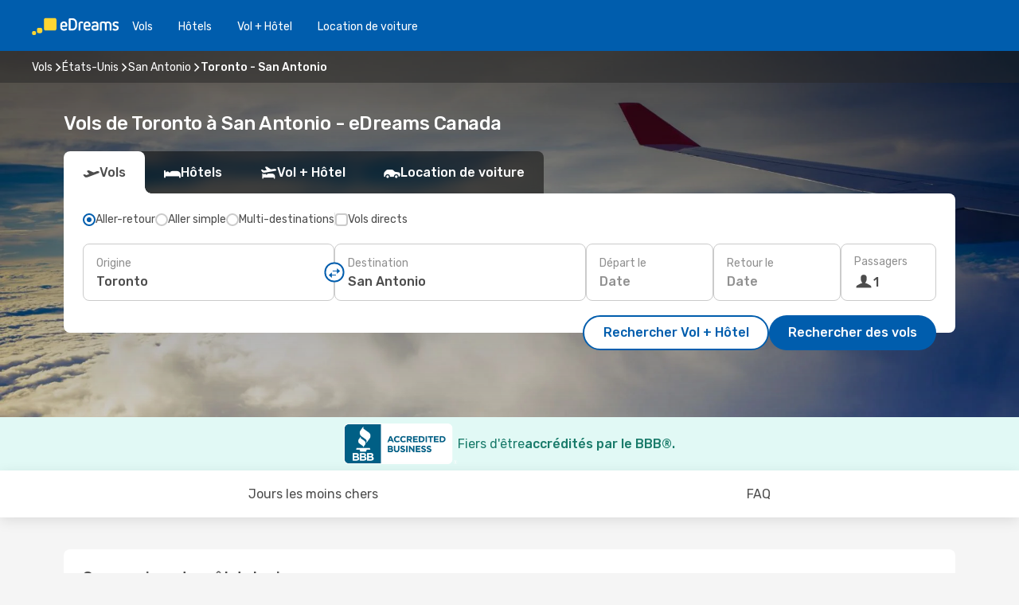

--- FILE ---
content_type: text/html;charset=utf-8
request_url: https://ca.edreams.com/vol/toronto-san-antonio-tx/YTO/SAT/
body_size: 65109
content:
<!DOCTYPE html>
<html  lang="fr-CA" dir="ltr">
<head><meta charset="utf-8">
<meta name="viewport" content="width=1168">
<title>Vols pas chers de Toronto à San Antonio - eDreams</title>
<meta name="format-detection" content="telephone=no">
<link rel="preload" as="style" href="https://fonts.googleapis.com/css2?family=Rubik:wght@300;400;500;600;700&display=swap" onload="this.rel='stylesheet'">
<meta name="og:description" content="Compare les deals de vols de Toronto à San Antonio pis réserve ton billet aujourd’hui ✈ Prix clairs ✓ Économise du temps pis de l’argent avec eDreams">
<meta name="og:title" content="Vols pas chers de Toronto à San Antonio - eDreams">
<meta name="robots" content="index, follow">
<meta name="og:image" content="https://a1.odistatic.net/images/landingpages/destinations/1920x800/destination-default_1920x800.jpg">
<meta name="og:type" content="website">
<meta name="description" content="Compare les deals de vols de Toronto à San Antonio pis réserve ton billet aujourd’hui ✈ Prix clairs ✓ Économise du temps pis de l’argent avec eDreams">
<meta name="og:url" content="https://ca.edreams.com/vol/toronto-san-antonio/YTO/SAT/" rel="og:url">
<link rel="canonical" href="https://ca.edreams.com/vol/toronto-san-antonio/YTO/SAT/" data-hid="e3fa780">
<link rel="alternate" href="https://www.edreams.pt/voos/toronto-san-antonio/YTO/SAT/" hreflang="pt">
<link rel="alternate" href="https://www.edreams.com/flights/toronto-san-antonio/YTO/SAT/" hreflang="x-default">
<link rel="alternate" href="https://ca.edreams.com/flights/toronto-san-antonio-tx/YTO/SAT/" hreflang="en-CA">
<link rel="alternate" href="https://www.edreams.net/es/vuelos/toronto-san-antonio/YTO/SAT/" hreflang="es-US">
<link rel="alternate" href="https://www.edreams.net/us/flights/toronto-san-antonio-tx/YTO/SAT/" hreflang="en-US">
<link rel="alternate" href="https://www.edreams.com.mx/vuelos/toronto-san-antonio/YTO/SAT/" hreflang="es-MX">
<link rel="alternate" href="https://www.edreams.es/vuelos/toronto-san-antonio/YTO/SAT/" hreflang="es">
<link rel="alternate" href="https://ca.edreams.com/vol/toronto-san-antonio/YTO/SAT/" hreflang="fr-CA">
<link rel="icon" href="/images/onefront/bluestone/ED/favicon.ico" type="image/x-icon" data-hid="2c9d455">
<script src="https://securepubads.g.doubleclick.net/tag/js/gpt.js" async="async"></script>
<script>
                    var gptadslots = [];
                    var googletag = googletag || {cmd:[]};
                    googletag.cmd.push(function() {
                        //Adslot 1 declaration
                        gptadslots.push(googletag.defineSlot('/4121/ca_sites/edreams.ca.fr/sslp_dest', [[970,90],[970,250],[728,90]], 'top')
                            .setTargeting('pos', ['top'])
                            .addService(googletag.pubads()));
                        googletag.pubads().enableSingleRequest();
                        googletag.pubads().setTargeting('sslp_dest', [ 'YTO-SAT' ]);
                        googletag.pubads().collapseEmptyDivs();
                        googletag.enableServices();
                    });
                </script>
<link rel="shortcut icon" href="/images/onefront/bluestone/ED/favicon.ico" type="image/x-icon" data-hid="9ad5b89">
<script type="text/javascript" data-hid="1a304df">
        var CONFIG_COOKIES_PURPOSE = {
            content_personalization: ["ngStorage"]
        };

        var GA_custom_dimension = {
            label: 'cmp_ad_agreement',
            purpose: 'advertising_personalization',
            vendor: 'google'
        };

        var GA_consent = {
            label: 'google_analytics_consent',
            vendor: 'c:googleana-2kgJLL8H'
        };

        var didomiStatus = null;
        var pageLanguage = 'fr';

        function setDidomiListeners() {
            window.didomiEventListeners = window.didomiEventListeners || [];
            setDidomiPush();
        }

        function setDidomiPush() {
            window.didomiEventListeners.push({
                event: 'consent.changed',
                listener: function() {
                    doActionsOnConsentChanged();
                }
            });
        }

        function doActionsOnConsentChanged() {
            updateDidomiStatus();

            setGACustomDimension();

            setGAConsentInDataLayer();
        }

        function setGACustomDimension() {
            var customDimensionValue = isConsentSet() ? isVendorEnabled(GA_custom_dimension.vendor) : false;

            pushInDatalayer(GA_custom_dimension.label, customDimensionValue);
        }

        function setGAConsentInDataLayer() {
            var consentGA = isConsentSet() ? isVendorEnabled(GA_consent.vendor) : true;

            pushInDatalayer(GA_consent.label, consentGA);
        }

        function pushInDatalayer(label, value) {
            var objPush = {};
            objPush[label] = ''+value+'';

            window.dataLayer.push(objPush);
        }

        function updateDidomiStatus() {
            didomiStatus = Didomi.getUserConsentStatusForAll();
        }

        function isCookieEnabled(cookieName) {
            return (isConsentSet() && didomiStatus.purposes.enabled.indexOf(getCookieType(cookieName)) !== -1);
        }

        function isPurposeEnabled(purposeName) {
            return didomiStatus.purposes.enabled.indexOf(purposeName) !== -1;
        }

        function isVendorEnabled(vendorName) {
            return didomiStatus.vendors.enabled.indexOf(vendorName) !== -1;
        }

        function isConsentSet() {
            return didomiStatus !== null && (didomiStatus.purposes.enabled.length !== 0 || didomiStatus.purposes.disabled.length !== 0);
        }

        function getCookieType(cookieName) {
            for (var type in CONFIG_COOKIES_PURPOSE) {
                if (CONFIG_COOKIES_PURPOSE[type].indexOf(cookieName) !== -1) {
                    return type;
                }
            }
        }

        setDidomiListeners();
    </script>
<script type="text/javascript" data-hid="4a299c0">
        //Read Cookies
        var cookiesArray = [],
            cookies,
            mktTrack,
            mktportal,
            device_gtm = 'D',
            id_gtm = 'GTM-KKLQKF';

        function initReadCookies() {
            cookiesArray.push(document.cookie.match(/(device=[^;]+)/)[0]);

            mktTrack = document.cookie.match(/((mktTrack)=[^;]+)/);
            mktportal = document.cookie.match(/((mktportal)=[^;]+)/);

            mktTrack ? cookiesArray.push(mktTrack[0]) : '';
            mktportal ? cookiesArray.push(mktportal[0]) : '';

            cookies = createCookieObj(cookiesArray);

            if(cookies.device === 'tablet'){
                device_gtm = 'T';
            } else if (cookies.device === 'mobile') {
                device_gtm = 'M';
            }
        }

        function createCookieObj(c_value) {
            var obj = {},
                t_arr;

            if (c_value !== undefined) {
                for (var i = c_value.length - 1; i >= 0; i--) {
                    t_arr = c_value[i].split(/=(.+)/);
                    obj[t_arr[0]] = t_arr[1];
                }
            } else {
                obj = {
                    utmcsr: 'no_GA',
                    utmcmd: 'no_GA'
                }
            }
            return obj;
        }

        function getCookie (name) {
            const nameEQ = name + '=';
            const ca = document.cookie.split(';');
            for (let i = 0; ca.length > i; i++) {
                let c = ca[i];
                while (c.charAt(0) === ' ') { c = c.substring(1, c.length); }
                if (c.indexOf(nameEQ) === 0) { return c.substring(nameEQ.length, c.length); }
            }
            return null;
        }

        initReadCookies();
    </script>
<script type="text/javascript" data-hid="40ffd0a">
        function getParamMktportal() {
            var resultRegExp = document.location.search.match(/(MPortal|mktportal)=([^&]+)/);
            return resultRegExp !== null ? resultRegExp[2] : "";
        }

        function setCookie(name,value, days) {
            var expires = 60 * 60 * 24 * days;
            var domainName = 'ca.edreams.com';

            if (cookies.mktportal === undefined || value !== "") {
                document.cookie = name + "=" + (value || "")  + "; max-age=" + expires + "; path=/; domain=" + domainName;

                cookies.mktportal = value;
            }
        }

        setCookie("mktportal", getParamMktportal(), 30);
    </script>
<script type="text/javascript" data-hid="15f630e">
        function getCountry() {
            return 'CA';
        }

        var dataLayerConfiguration = {
            site_type: device_gtm,
            page_url : document.location.pathname + document.location.search,
            cod_lang: 'fr'+'_'+getCountry(),
            page_category: 'SSLP_city_pairs',
            sso: sessionStorage.getItem("thirdPartyTrackingData") ? sessionStorage.getItem("thirdPartyTrackingData").search('SSO_1') !== -1 : false,
            mktsession_id: getCookie('mktSession') || '',
        };

        var dataLayerABConf = {};

        if(cookies.mktportal) {
            dataLayerABConf.mktportal = cookies.mktportal;
        }

        (function prepareDataLayerConfiguration() {
            for (var property in dataLayerABConf) {
                if (dataLayerABConf.hasOwnProperty(property)) {
                    dataLayerConfiguration[property] = dataLayerABConf[property];
                }
            }
        })();

        analyticsEvent = function() {};
        window.dataLayer = window.dataLayer || [];

        dataLayer.push(dataLayerConfiguration);

        // Init custom dimensions
        setGACustomDimension();
        setGAConsentInDataLayer();
    </script>
<script type="text/javascript" data-hid="196944d">
        var tc_values = cookies.mktTrack ? cookies.mktTrack.match(/([^|]+)/g) : undefined,
        tc_obj = createCookieObj(tc_values),
        tc_device = cookies.device.substring(0,1),
        DEFAULT_UTM_SOURCE = 'google',
        DEFAULT_UTM_MEDIUM = 'cpc',
        arrival_city_code = '',
        departure_city_code = '';

        /**
         * @brief This function reads cookies and updates  value for variables tc_vars.mkt_utm.
         * @pre tc_vars object should be created before
         * @post tc_vars.mkt_utm_campaign_cookie, tc_vars.mkt_utm_source_cookie and tc_vars.mkt_utm_medium_cookie
         * are updated with the mktTrack cookie values.
         */
        function updateUtm() {
            initReadCookies();
            let tc_values = cookies.mktTrack ? cookies.mktTrack.match(/([^|]+)/g) : undefined;
            tc_obj = createCookieObj(tc_values);

            tc_vars.mkt_utm_campaign_cookie = tc_obj.utmccn || '';
            tc_vars.mkt_utm_source_cookie = tc_obj.utmcsr || '';
            tc_vars.mkt_utm_medium_cookie = tc_obj.utmcmd || '';

            (function checkAndSetGAClientId(maxCalls = 10, currentCall = 0) {
                const gaClientId = getGoogleAnalyticsClientId(getCookie('_ga'));
                if (gaClientId) {
                    window.tc_vars = window.tc_vars || {};
                    window.tc_vars.ext_ga_client_id = gaClientId;
                } else if (currentCall < maxCalls) {
                    setTimeout(() => checkAndSetGAClientId(maxCalls, currentCall + 1), 800);
                }
            })();
        }

        function getGoogleAnalyticsClientId(cookieValue) {
            if (cookieValue) {
                const parts = cookieValue.split('.');
                if (parts.length === 4) {
                    return parts[2] + '.' + parts[3];
                }
            }
            return '';
        }
    </script>
<script type="text/javascript" data-hid="bd33ae">
        //gclid is a tracking parameter used by Google to pass information to Google Analytics and Adwords
        if (tc_obj.utmgclid) {
            tc_obj.utmcsr = DEFAULT_UTM_SOURCE;
            tc_obj.utmcmd = DEFAULT_UTM_MEDIUM;
        }

        var tc_vars = {
            env_template : 'sslp',
            env_work : 'prod',
            env_market : getCountry(),
            env_language : 'fr',
            env_site_type: tc_device,
            env_brand_code: 'E',
            env_brand: 'edreams',
            env_currency_code: 'CAD',
            page_category: 'sslp',
            page_url: window.location.href.split('?')[0],
            page_name: 'sslp_CityPair',
            mkt_utm_campaign_cookie: tc_obj.utmccn || '',
            mkt_utm_source_cookie: tc_obj.utmcsr || '',
            mkt_utm_medium_cookie: tc_obj.utmcmd || '',
            mkt_utm_content_cookie: tc_obj.utmcct || '',
            mkt_utm_term_cookie: tc_obj.utmctr || '',
            mkt_portal: cookies.mktportal || '',
            flight_arrival_city_code: arrival_city_code,
            flight_departure_city_code: departure_city_code,
            edo_browser_id: sessionStorage.getItem('tc_vars') ? JSON.parse(sessionStorage.getItem('tc_vars'))?.edo_browser_id : '',
        };
    </script>
<script type="text/javascript" data-hid="30ab8af">
        function reloadTMSContainer () {
            tC.container.reload({events: {page: [{},{}]}});
        }
    </script>
<script async onload="reloadTMSContainer()" src="//cdn.tagcommander.com/4250/tc_eDreamsODIGEO_79.js" data-hid="12eab05"></script>
<script type="text/javascript" data-hid="4bb012b">
        function setDidomiConfig() {
            const config = {
                app: {
                    privacyPolicyURL: 'https://ca.edreams.com/fr/politique-confidentialite/',
                },
                languages: {
                    enabled: [pageLanguage],
                    default: pageLanguage
                }
            };

            window.didomiConfig = config;
        }

        window.didomiOnReady = window.didomiOnReady || [];
        window.didomiOnReady.push(didomiReady);


        function didomiReady() {
            updateDidomiStatus();

            setGACustomDimension();

            setGAConsentInDataLayer();

            updateUtm();

            loadGTM(window,document,'script','dataLayer',id_gtm);

            if (window?.dataLayer) {
                window.dataLayer[0].didomiExperimentId = window?.tc_array_events?.didomiExperimentId;
                window.dataLayer[0].didomiExperimentUserGroup = window?.tc_array_events?.didomiExperimentUserGroup;
            }
        }

        function didomiTimeout() {
            if (!didomiStatus) {
                loadGTM(window,document,'script','dataLayer',id_gtm);
                tC.event.didomiReady(window, {"didomiVendorsConsent": "fallBackConsent"});
            }
        }

        function didomiLoader() {
            setTimeout(didomiTimeout, 5000);

            didomiLoadScript('c81d422d-223b-4c8a-8b2e-099d6fa3acb9');
        }

        function didomiLoadScript(didomiApiKey) {
            window.gdprAppliesGlobally=true;
            function a(e){
                if(!window.frames[e]){
                    if(document.body&&document.body.firstChild){
                        var t=document.body;
                        var n=document.createElement("iframe");
                        n.style.display="none";
                        n.name=e;
                        n.title=e;
                        t.insertBefore(n,t.firstChild)
                    }
                    else{
                        setTimeout(function(){a(e)},5)
                    }
                }
            }
            function e(n,r,o,c,s){
                function e(e,t,n,a){
                    if(typeof n!=="function"){return}
                    if(!window[r]){
                        window[r]=[]
                    }
                    var i=false;
                    if(s){
                        i=s(e,t,n)
                    }
                    if(!i){
                        window[r].push({command:e,parameter:t,callback:n,version:a})
                    }
                }
                e.stub=true;
                function t(a){
                    if(!window[n]||window[n].stub!==true){return}
                    if(!a.data){return}
                    var i=typeof a.data==="string";
                    var e;
                    try{e=i?JSON.parse(a.data):a.data}
                    catch(t){return}
                    if(e[o]){
                        var r=e[o];
                        window[n](r.command,r.parameter,function(e,t){
                            var n={};
                            n[c]={returnValue:e,success:t,callId:r.callId};
                            a.source.postMessage(i?JSON.stringify(n):n,"*")
                        },r.version)
                    }
                }
                if("undefined"[n]!=="function"){
                    window[n]=e;
                    if(window.addEventListener){
                        window.addEventListener("message",t,false)
                    }
                    else{
                        window.attachEvent("onmessage",t)}
                }
            }
            e("__tcfapi","__tcfapiBuffer","__tcfapiCall","__tcfapiReturn");a("__tcfapiLocator");

            (function(e){
                var t=document.createElement("script");
                t.id="spcloader";
                t.type="text/javascript";
                t.async=true;
                t.src="https://sdk.privacy-center.org/"+e+"/loader.js?target="+document.location.hostname;t.charset="utf-8";
                var n=document.getElementsByTagName("script")[0];
                n.parentNode.insertBefore(t,n)
            })(didomiApiKey);
        }

        setDidomiConfig();

       didomiLoader();
    </script>
<script type="text/javascript" data-hid="7f260c0">
        domainName = 'ca.edreams.com';
        domainNameSearch = 'ca.edreams.com';
        //If an AB test is running the placeholder will be replaced by a push instruction
        //to set the ga custom dimensions with the value of MultitestCfg partitions winners:

        var countryCode = getCountry();
        var lang = 'fr';
    </script>
<script type="text/javascript" data-hid="f37a6b">
        function loadGTM (w,d,s,l,i){w[l]=w[l]||[];w[l].push({'gtm.start':
        new Date().getTime(),event:'gtm.js'});var f=d.getElementsByTagName(s)[0],
        j=d.createElement(s),dl=l!='dataLayer'?'&amp;l='+l:'';j.async=true;j.src=
        '//www.googletagmanager.com/gtm.js?id='+i+dl;f.parentNode.insertBefore(j,f);
        }
    </script>
<script type="text/javascript" data-hid="777b523">
        /**
         * @desc This function is used in an intervals in order to check if the mktTrack cookie value changes, in this case
         * it performs a push into dataLayer object with the new value.
         * @post If the push is done, the interval is stoped.
         */
        function mktTrackCookieUpdate(cookie) {
            dataLayer.push({'event': 'mkttrack', 'mktTrack':cookie.match(new RegExp('mktTrack=([^;]+)'))[1]});
        }

        function doTrack() {
            var mktportal = cookies["mktportal"] === undefined ? "" : cookies["mktportal"];
            track('CA', mktportal, 'SSLP', false, mktTrackCookieUpdate);
        }

        function loadScript(src, callback) {
            var a = document.createElement('script'),
                f = document.getElementsByTagName('head')[0];

            a.async = true;
            a.type = 'text/javascript';
            a.src = src;

            if (callback !== null){
                if (a.readyState) { // IE, incl. IE9
                    a.onreadystatechange = function() {
                        if (a.readyState == "loaded" || a.readyState == "complete") {
                            a.onreadystatechange = null;
                            callback();
                        }
                    };
                } else {
                    a.onload = function() { // Other browsers
                        callback();
                    };
                }
            }

            f.appendChild(a);
        }
    </script>
<script type="text/javascript" data-hid="7ca9d41">loadScript("/marketing-channel/client/v3/marketing-channel.min.js", doTrack);</script>
<script type="application/ld+json">{"@context":"https://schema.org/","@type":"FAQPage","mainEntity":[{"@type":"Question","name":"Est-ce que je peux choisir un tarif flexible pour mon vol de Toronto vers San Antonio?","acceptedAnswer":{"@type":"Answer","text":"Chez eDreams, on veut que tu sois tranquille si ton vol est annulé ou si États-Unis met en place de nouvelles restrictions de voyage pour les départs de Toronto. Si jamais tes plans changent, t’es protégé! Avec notre billet flexible, tu peux changer ton vol sans frais de modification ou demander un remboursement complet."}},{"@type":"Question","name":"C’est quoi la meilleure façon de trouver des vols pas chers de Toronto vers San Antonio sur eDreams?","acceptedAnswer":{"@type":"Answer","text":"Chez eDreams, on utilise des algorithmes avancés pis l’intelligence artificielle pour scanner des milliers d’options pis te trouver les meilleurs prix entre Toronto et San Antonio. En comparant les compagnies aériennes, les correspondances et les combinaisons aller/retour, on s’assure que tu pognes toujours la meilleure deal."}},{"@type":"Question","name":"Est-ce que San Antonio coûte plus cher que Toronto?","acceptedAnswer":{"@type":"Answer","text":"À San Antonio, un taxi revient en moyenne à 4.72 CAD, soit 11% de plus que les 4.25 CAD à Toronto. Le train est environ 48% moins cher à San Antonio, avec un prix de 1.75 CAD, contre 3.35 CAD à Toronto. À San Antonio, le repas moyen revient 3% moins cher, à 24.28 CAD, comparé à 25.00 CAD à Toronto. À San Antonio, le café revient environ 31% plus cher, pour un prix moyen de 7.10 CAD, comparé à 5.43 CAD à Toronto."}},{"@type":"Question","name":"Combien d’heures dure le vol de Toronto vers San Antonio?","acceptedAnswer":{"@type":"Answer","text":"Un vol entre Toronto et San Antonio prend généralement autour de 05:04 heures, pour une distance d’environ 2 446 km. La durée peut varier selon que tu prends un vol direct ou avec escales."}},{"@type":"Question","name":"Quelle est la météo à San Antonio comparée à Toronto?","acceptedAnswer":{"@type":"Answer","text":"L’été, Toronto enregistre des moyennes autour de 30.55 ºC avec environ 12 mm de pluie. Pendant ce temps, San Antonio peut atteindre 37.76 ºC et recevoir près de 9 mm de précipitations. L’hiver, ça refroidit pas mal, avec une moyenne de -16.71 ºC à Toronto, contre -2.08 ºC à San Antonio. Les précipitations atteignent 6 mm à Toronto et 3 mm à San Antonio."}},{"@type":"Question","name":"Quels aéroports relient Toronto et San Antonio?","acceptedAnswer":{"@type":"Answer","text":"La liaison principale entre Toronto et San Antonio est Toronto Pearson International Airport (YYZ) vers San Antonio International Airport (SAT), opérée par les compagnies suivantes : American Airlines"}}]}</script>
<link rel="stylesheet" href="/sslp-itinerary-frontend/static-content/_nuxt/ed.3eb34f94.css">
<link rel="modulepreload" as="script" crossorigin href="/sslp-itinerary-frontend/static-content/_nuxt/entry.28284a13.js">
<link rel="modulepreload" as="script" crossorigin href="/sslp-itinerary-frontend/static-content/_nuxt/ed.87880a6f.js">
<link rel="modulepreload" as="script" crossorigin href="/sslp-itinerary-frontend/static-content/_nuxt/AirlineInterlinking.3e3eeb40.js">
<link rel="modulepreload" as="script" crossorigin href="/sslp-itinerary-frontend/static-content/_nuxt/SslpHead.218b5c0f.js">
<link rel="modulepreload" as="script" crossorigin href="/sslp-itinerary-frontend/static-content/_nuxt/common.bd155ef7.js">
<link rel="modulepreload" as="script" crossorigin href="/sslp-itinerary-frontend/static-content/_nuxt/nuxt-link.b633fbfd.js">
<link rel="modulepreload" as="script" crossorigin href="/sslp-itinerary-frontend/static-content/_nuxt/vue.f36acd1f.68418895.js">
<link rel="modulepreload" as="script" crossorigin href="/sslp-itinerary-frontend/static-content/_nuxt/useFetchRouteDetails.0080a472.js">
<link rel="modulepreload" as="script" crossorigin href="/sslp-itinerary-frontend/static-content/_nuxt/CheapestTimeToFly.ac6d880b.js">
<link rel="modulepreload" as="script" crossorigin href="/sslp-itinerary-frontend/static-content/_nuxt/useInterlink.5b4ec7be.js">
<link rel="modulepreload" as="script" crossorigin href="/sslp-itinerary-frontend/static-content/_nuxt/ViewMore.9e689c4c.js">
<link rel="modulepreload" as="script" crossorigin href="/sslp-itinerary-frontend/static-content/_nuxt/CardPrice.088f7577.js">
<link rel="modulepreload" as="script" crossorigin href="/sslp-itinerary-frontend/static-content/_nuxt/CityPairsPageContent.ce68296d.js">
<link rel="modulepreload" as="script" crossorigin href="/sslp-itinerary-frontend/static-content/_nuxt/PageLayout.fdc488f3.js">
<link rel="modulepreload" as="script" crossorigin href="/sslp-itinerary-frontend/static-content/_nuxt/useSearch.57bb075e.js">
<link rel="modulepreload" as="script" crossorigin href="/sslp-itinerary-frontend/static-content/_nuxt/useAutocomplete.e4f925c5.js">
<link rel="modulepreload" as="script" crossorigin href="/sslp-itinerary-frontend/static-content/_nuxt/DatePicker.e1d5db8e.js">
<link rel="modulepreload" as="script" crossorigin href="/sslp-itinerary-frontend/static-content/_nuxt/PassengerRow.157489b2.js">
<link rel="modulepreload" as="script" crossorigin href="/sslp-itinerary-frontend/static-content/_nuxt/SeoInterlinking.a728251b.js">
<link rel="modulepreload" as="script" crossorigin href="/sslp-itinerary-frontend/static-content/_nuxt/useSeoInterlinkingLinks.e7d857f8.js">
<link rel="modulepreload" as="script" crossorigin href="/sslp-itinerary-frontend/static-content/_nuxt/InfoBlocks.b674d7ce.js">
<link rel="modulepreload" as="script" crossorigin href="/sslp-itinerary-frontend/static-content/_nuxt/useInfoblocks.4403d17c.js">
<link rel="modulepreload" as="script" crossorigin href="/sslp-itinerary-frontend/static-content/_nuxt/useWidgetVisibility.01926ca7.js">
<link rel="modulepreload" as="script" crossorigin href="/sslp-itinerary-frontend/static-content/_nuxt/AutoContent.1891bcb5.js">
<link rel="modulepreload" as="script" crossorigin href="/sslp-itinerary-frontend/static-content/_nuxt/DealsContainer.271c60ec.js">
<link rel="modulepreload" as="script" crossorigin href="/sslp-itinerary-frontend/static-content/_nuxt/SeoContent.11b5fd53.js">
<link rel="modulepreload" as="script" crossorigin href="/sslp-itinerary-frontend/static-content/_nuxt/useStructuredData.d0893b20.js">
<link rel="modulepreload" as="script" crossorigin href="/sslp-itinerary-frontend/static-content/_nuxt/useLastMinuteLinks.89b5cefe.js">







<script type="module" src="/sslp-itinerary-frontend/static-content/_nuxt/entry.28284a13.js" crossorigin></script></head>
<body  class="odf-bg-secondary fonts-loading loading"><div id="__nuxt"><!--[--><!--[--><header class="header"><div id="header-logo-url" class="header-logo"><svg><use href="/sslp-itinerary-frontend/static-content/_nuxt/logo-ED.631358a2.svg#main" xlink:href="/sslp-itinerary-frontend/static-content/_nuxt/logo-ED.631358a2.svg#main" width="100%" height="100%"></use></svg></div><div class="header-desktop-start"><div class="header-tabs odf-tabs odf-tabs-header"><!--[--><a class="header-tabs-item" href="https://ca.edreams.com/vol/">Vols</a><a class="header-tabs-item" href="https://ca.edreams.com/hotels/">Hôtels</a><a class="header-tabs-item" href="https://ca.edreams.com/vol-hotel/">Vol + Hôtel</a><a class="header-tabs-item" href="https://rentacar.ca.edreams.com/en/?clientId=313381" rel="nofollow">Location de voiture</a><!--]--></div></div><div class="header-desktop-end"><!--[--><!--]--><div class="currencySwitcher"><button type="button" class="currencySwitcher-outside"><img src="/images/onefront/flags/flags@2x.png" class="currencySwitcher-img currencySwitcher-img-CA" alt="CA"><span>FR</span><span> ($) </span></button><div class="currencySwitcher-inside"><div class="currencySwitcher-header"><span>eDreams est présent dans les pays suivants</span></div><div class="currencySwitcher-main"><div class="currencySwitcher-continents"><!--[--><div class="currencySwitcher-continent"><span class="currencySwitcher-continent-title">Europe</span><div class="currencySwitcher-countries"><!--[--><a href="https://www.edreams.pt/voos/toronto-san-antonio/YTO/SAT/" lang="pt-PT" class="currencySwitcher-country"><img src="/images/onefront/flags/flags@2x.png" class="currencySwitcher-img currencySwitcher-img-PT" alt="PT"><span>Portugal (€)</span></a><a href="https://www.edreams.es/vuelos/toronto-san-antonio/YTO/SAT/" lang="es-ES" class="currencySwitcher-country"><img src="/images/onefront/flags/flags@2x.png" class="currencySwitcher-img currencySwitcher-img-ES" alt="ES"><span>España (€)</span></a><!--]--></div></div><div class="currencySwitcher-continent"><span class="currencySwitcher-continent-title">America</span><div class="currencySwitcher-countries"><!--[--><a href="https://ca.edreams.com/flights/toronto-san-antonio-tx/YTO/SAT/" lang="en-CA" class="currencySwitcher-country"><img src="/images/onefront/flags/flags@2x.png" class="currencySwitcher-img currencySwitcher-img-CA" alt="CA"><span>Canada ($)</span></a><a href="https://www.edreams.net/es/vuelos/toronto-san-antonio/YTO/SAT/" lang="es-US" class="currencySwitcher-country"><img src="/images/onefront/flags/flags@2x.png" class="currencySwitcher-img currencySwitcher-img-US" alt="US"><span>Estados Unidos - Español ($)</span></a><a href="https://www.edreams.net/us/flights/toronto-san-antonio-tx/YTO/SAT/" lang="en-US" class="currencySwitcher-country"><img src="/images/onefront/flags/flags@2x.png" class="currencySwitcher-img currencySwitcher-img-US" alt="US"><span>United States - English ($)</span></a><a href="https://www.edreams.com.mx/vuelos/toronto-san-antonio/YTO/SAT/" lang="es-MX" class="currencySwitcher-country"><img src="/images/onefront/flags/flags@2x.png" class="currencySwitcher-img currencySwitcher-img-MX" alt="MX"><span>México ($)</span></a><!--]--></div></div><!--]--></div><div class="currencySwitcher-international"><span>Or you can visit our</span><a href="https://www.edreams.com/flights/toronto-san-antonio/YTO/SAT/">global site</a><i aria-hidden="true"></i></div></div><div class="currencySwitcher-footer"><button type="button">Fermer</button></div></div></div></div></header><section class="searcher" style="background-image:linear-gradient(rgba(0, 0, 0, 0.5), rgba(0, 0, 0, 0)), url(/images/landingpages/destinations/1920x800/destination-default_1920x800.jpg);background-position-y:0%;"><div class="breadcrumb breadcrumb__dark"><ol class="breadcrumb-list" vocab="http://schema.org/" typeof="BreadcrumbList"><!--[--><li property="itemListElement" typeof="ListItem" class="breadcrumb-item"><a href="https://ca.edreams.com/vol/" property="item" typeof="WebPage"><span class="breadcrumb-content" property="name">Vols</span></a><i class="odf-icon odf-icon-s odf-icon-arrow-right" aria-hidden="true"></i><meta property="position" content="1"></li><li property="itemListElement" typeof="ListItem" class="breadcrumb-item"><a href="https://ca.edreams.com/vol/etats-unis/US/" property="item" typeof="WebPage"><span class="breadcrumb-content" property="name">États-Unis</span></a><i class="odf-icon odf-icon-s odf-icon-arrow-right" aria-hidden="true"></i><meta property="position" content="2"></li><li property="itemListElement" typeof="ListItem" class="breadcrumb-item"><a href="https://ca.edreams.com/vol/san-antonio/SAT/" property="item" typeof="WebPage"><span class="breadcrumb-content" property="name">San Antonio</span></a><i class="odf-icon odf-icon-s odf-icon-arrow-right" aria-hidden="true"></i><meta property="position" content="3"></li><li property="itemListElement" typeof="ListItem" class="breadcrumb-item"><span class="is-current breadcrumb-content" property="name">Toronto - San Antonio</span><!----><meta property="position" content="4"></li><!--]--></ol></div><header><!----><h1>Vols de Toronto à San Antonio - eDreams Canada</h1></header><div class="searcher-body"><div><div class="searchBox"><!----><div class="searchBox-tabs"><div class="active" id="flightsTab"><i class="odf-icon-flight" aria-hidden="true"></i><span>Vols</span></div><div class="" id="hotelsTab"><i class="odf-icon-hotel" aria-hidden="true"></i><span>Hôtels</span></div><div class="" id="flightsHotelTab"><i class="odf-icon-flight-hotel" aria-hidden="true"></i><span>Vol + Hôtel</span></div><!----><div class="" id="carsTab"><i class="odf-icon-car" aria-hidden="true"></i><span>Location de voiture</span></div></div><div class="searchBox-content"><div class="searchBox-flightsTypes"><input id="return-radioButton" type="radio" checked><label class="searchBox-flightsType searchBox-flightsType-label" for="return-radioButton"><i aria-hidden="true"></i><span id="return-label">Aller-retour</span></label><input id="oneWay-radioButton" type="radio"><label class="searchBox-flightsType searchBox-flightsType-label" for="oneWay-radioButton"><i aria-hidden="true"></i><span id="oneWay-label">Aller simple </span></label><input id="multiStop-radioButton" type="radio"><label class="searchBox-flightsType searchBox-flightsType-label" for="multiStop-radioButton"><i aria-hidden="true"></i><span id="multistop-label">Multi-destinations</span></label><div class="searchBox-flightsTypes-separator"></div><input id="direct-flights-checkbox" type="checkbox"><label class="searchBox-flightsType searchBox-flightsType-label searchBox-flightsType--direct" for="direct-flights-checkbox"><i class="odf-icon-tick" aria-hidden="true"></i><span>Vols directs</span></label></div><!----><div class="searchBox-body"><div class="searchBox-rows"><div style="display:none;" class="searchBox-calendar"><div class="searchBox-calendar-window"><div class="datepicker" style="transform:translateX(0px);"><!--[--><!--]--><!--[--><!--]--></div></div><div class="searchBox-calendar-arrow-container-left"><button class="searchBox-calendar-arrow" disabled><i class="odf-icon odf-icon-arrow-left" aria-hidden="true"></i></button></div><div class="searchBox-calendar-arrow-container-right"><button class="searchBox-calendar-arrow"><i class="odf-icon odf-icon-arrow-right" aria-hidden="true"></i></button></div><div class="searchBox-close"><!----><!----><button id="done-button" class="button-primary button__fit mis-auto">Fermer</button></div></div><!--[--><div class="searchBox-row"><div class="searchBox-row-inputs"><div class="searchBox-row-cities searchBox-row-collapse"><div id="ORIGIN-location-0" class="searchBox-box"><!----><label>Origine</label><!--[--><input value="" placeholder="D&#39;où partez-vous ?" type="text" maxlength="128" autocapitalize="off" autocorrect="off" autocomplete="off" spellcheck="false"><!----><!--]--><!----><!----></div><button class="searchBox-swapButton" type="button"><i class="searchBox-swapButton-icon" aria-hidden="true"></i></button><div id="DESTINATION-location-0" class="searchBox-box"><!----><label>Destination</label><!--[--><input value="" placeholder="Où allez-vous ?" type="text" maxlength="128" autocapitalize="off" autocorrect="off" autocomplete="off" spellcheck="false"><!----><!--]--><!----><!----></div></div><div class="searchBox-row-dates searchBox-row-collapse"><div id="OUTBOUND-date-0" class="searchBox-box searchBox-box-date"><!----><label>Départ le</label><span class="searchBox-box-placeholder">Date</span><!----><!----></div><div id="INBOUND-date-0" class="searchBox-box searchBox-box-date"><!----><label>Retour le</label><span class="searchBox-box-placeholder">Date</span><!----><!----></div></div></div><div class="searchBox-row-action"><!--[--><div id="passenger-selector" class="searchBox-box searchBox-box-passengers"><label>Passagers</label><div class="searchBox-passengers-input"><i class="odf-icon-pax" aria-hidden="true"></i><span class="searchBox-box-plain-text">1</span></div></div><!----><!--]--><!----><!----></div></div><!--]--></div><!----></div><!----><div class="searchBox-buttons"><button id="search-dp-btn">Rechercher Vol + Hôtel</button><button id="search-btn">Rechercher des vols</button><!----><!----></div></div><!----></div></div></div><div class="trustpilot-container"><div class="trustpilot"><span></span></div></div></section><!----><!----><!--[--><section class="searcher-bbb"><img src="https://ca.edreams.com/images/onefront/BBB/BBB_Seal_H.png" alt="bbb"><div class="searcher-bbb-title"><span>Fiers d&#39;être </span><span>accrédités par le BBB®.</span></div></section><!--]--><div class="advertBanner"><div id="top" style="display:none;"></div></div><!----><!--[--><!----><section id="cheapest-days" class="cheapestTime"><header><div class="cheapestTime-title"><h2>Période la moins chère pour voyager depuis Toronto vers San Antonio</h2><span>Si vous prévoyez de prendre ce vol prochainement, sachez que les tarifs les plus bas se trouvent généralement <strong>mi-</strong> <strong>avril</strong>. Profitez de cette période pour économiser et tirer le meilleur parti de votre voyage. *Veuillez noter que les prix peuvent varier après la recherche.</span></div><div class="cheapestTime-tabs"><span>Filtrer par</span><button class="">Aller-retour</button><button class="active">Aller simple </button></div></header><div class="cheapestTime-main"><div class="cheapestTime-info" style="transform:translateX(calc(NaNpx - 50%));"><span class="cheapestTime-info-date">semaine : 13 avr. - 19 avr.</span><div class="cheapestTime-info-search"><span class="cheapestTime-info-price">Vols à partir de <span>318 $</span></span><a alt="Accéder à la recherche" href="https://ca.edreams.com/travel/?locale=fr_CA#results/type=O;buyPath=1003;from=9833;to=3185;dep=2026-04-13;adults=1;children=0;infants=0;internalSearch=false;collectionmethod=false;" rel="nofollow"><button>Rechercher</button></a></div></div><div class="cheapestTime-container"><!--[--><div class="cheapestTime-column" style="height:175.67363908016108px;"><span>339 $</span><!----></div><div class="cheapestTime-column" style="height:175.97505521631805px;"><span>339 $</span><!----></div><div class="cheapestTime-column" style="height:174.34844744705728px;"><span>336 $</span><!----></div><div class="cheapestTime-column" style="height:185.225412498376px;"><span>357 $</span><!----></div><div class="cheapestTime-column" style="height:188.73327270365075px;"><span>364 $</span><!----></div><div class="cheapestTime-column" style="height:185.7035208522801px;"><span>358 $</span><!----></div><div class="cheapestTime-column" style="height:200px;"><span>385 $</span><!----></div><div class="cheapestTime-column" style="height:172.46719501104326px;"><span>332 $</span><!----></div><div class="cheapestTime-column" style="height:169.94153566324542px;"><span>328 $</span><!----></div><div class="cheapestTime-column__selected cheapestTime-column" style="height:164.91620111731842px;"><span>318 $</span><div class="cheapestTime-column__selected-line"></div></div><div class="cheapestTime-column" style="height:179.90905547615955px;"><span>347 $</span><!----></div><div class="cheapestTime-column" style="height:174.36923476679223px;"><span>336 $</span><!----></div><!--]--></div><div class="cheapestTime-months"><!----><!--[--><span class="">février</span><span class=""></span><span class="cheapestTime-month__has-sibling"></span><span class="">mars</span><span class=""></span><span class=""></span><span class=""></span><span class="cheapestTime-month__has-sibling"></span><span class="">avril</span><span class=""></span><span class=""></span><span class=""></span><!--]--><i class="cheapestTime-months-next" aria-hidden="true"></i></div></div></section><!----><!----><section class="widgetSeoContainer"><div><div class="routeInfo-sections"><div class="costComparison"><h4>Comparaison du coût de la vie</h4><!--[--><!--[--><div class="costComparison-items"><!--[--><div style="" class="costComparison-item"><div class="costComparison-item-header"><span>Train</span><span>Local, billet aller simple</span></div><div class="costComparison-item-graph" style="--percentage:123.52941176470588deg;"><i class="odf-icon-subway" aria-hidden="true"></i><div class="costComparison-item-data"><span>48%</span><span>Le train à San Antonio est 48 % moins cher qu&#39;à Toronto.</span></div></div><div class="costComparison-item-cities"><div class="costComparison-item-city"><span class="costComparison-item-city-name">Toronto</span><span class="costComparison-item-city-price">3,35 $</span></div><div class="costComparison-item-city"><span class="costComparison-item-city-name">San Antonio</span><span class="costComparison-item-city-price">1,75 $</span></div></div></div><div style="" class="costComparison-item"><div class="costComparison-item-header"><span>Repas</span><span>Restaurant intermédiaire</span></div><div class="costComparison-item-graph" style="--percentage:177.37012987012986deg;"><i class="odf-icon-food" aria-hidden="true"></i><div class="costComparison-item-data"><span>3%</span><span>Un repas à San Antonio est 3 % moins cher qu&#39;à Toronto.</span></div></div><div class="costComparison-item-cities"><div class="costComparison-item-city"><span class="costComparison-item-city-name">Toronto</span><span class="costComparison-item-city-price">25,00 $</span></div><div class="costComparison-item-city"><span class="costComparison-item-city-name">San Antonio</span><span class="costComparison-item-city-price">24,28 $</span></div></div></div><div style="" class="costComparison-item"><div class="costComparison-item-header"><span>Taxi</span><span>Tarif de prise en charge standard en journée</span></div><div class="costComparison-item-graph" style="--percentage:189.43143812709033deg;"><i class="odf-icon-ground-transport-taxi" aria-hidden="true"></i><div class="costComparison-item-data"><span>11%</span><span>Les taxis sont 11 % plus chers à San Antonio qu&#39;à Toronto.</span></div></div><div class="costComparison-item-cities"><div class="costComparison-item-city"><span class="costComparison-item-city-name">Toronto</span><span class="costComparison-item-city-price">4,25 $</span></div><div class="costComparison-item-city"><span class="costComparison-item-city-name">San Antonio</span><span class="costComparison-item-city-price">4,72 $</span></div></div></div><div style="" class="costComparison-item"><div class="costComparison-item-header"><span>Café</span><span>Cappuccino standard</span></div><div class="costComparison-item-graph" style="--percentage:203.9904229848364deg;"><i class="odf-icon-coffee-cup" aria-hidden="true"></i><div class="costComparison-item-data"><span>30%</span><span>Un café coûte 30 % plus cher à San Antonio qu&#39;à Toronto.</span></div></div><div class="costComparison-item-cities"><div class="costComparison-item-city"><span class="costComparison-item-city-name">Toronto</span><span class="costComparison-item-city-price">5,43 $</span></div><div class="costComparison-item-city"><span class="costComparison-item-city-name">San Antonio</span><span class="costComparison-item-city-price">7,10 $</span></div></div></div><!--]--></div><!--]--><!----><!--]--></div><div class="routeInfo-sections__right"><div class="exchangeRate"><header><span>Taux de conversion</span></header><div class="exchangeRate-content"><span>1 CAD = 0.74 USD</span><div class="exchangeRate-separator"></div><span class="exchangeRate-reverse">1 USD = 1.36 CAD</span></div><span class="exchangeRate-disclaimer">Dernière mise à jour le Dim. 02-01</span></div><!--[--><div class="routeInfo-distance"><i class="odf-icon odf-icon-stops" aria-hidden="true"></i><span>Distance : </span><span>2318 kms</span></div><div class="routeInfo-airports accordion-body"><div class="accordion-item"><div class="accordion-exterior"><i class="odf-icon odf-icon-flight-right" aria-hidden="true"></i><span>Aéroports de Toronto</span></div><div class="accordion-interior"><!--[--><div class="routeInfo-airport-city"><span>Pearson International Airport (YYZ)</span><span class="airport-info-panel-distance">Distance du centre-ville : 20 kms</span></div><div class="routeInfo-airport-city"><span>City Centre Apt (YTZ)</span><span class="airport-info-panel-distance">Distance du centre-ville : 4 kms</span></div><div class="routeInfo-airport-city"><span>Hamilton Civic Airport (YHM)</span><span class="airport-info-panel-distance">Distance du centre-ville : 71 kms</span></div><!--]--></div></div><div class="accordion-item"><div class="accordion-exterior"><i class="odf-icon odf-icon-flight-left" aria-hidden="true"></i><span>Aéroports de San Antonio</span></div><div class="accordion-interior"><!--[--><div class="routeInfo-airport-city"><span>San Antonio Intl (SAT)</span><span class="airport-info-panel-distance">Distance du centre-ville : 12 kms</span></div><!--]--></div></div></div><!--]--></div></div></div></section><section id="expert-advise" class="widgetSeoContainer"><!--[--><!--[--><!----><div id="fromOrigin"><h2>Vols entre Toronto et San Antonio</h2><div><p>On dit que voyager, c’est le seul achat qui te rend plus riche, pis c’est vrai ! Qui n’a jamais rêvé de laisser la routine de Toronto derrière soi pis de découvrir les merveilles de États-Unis? Certains planifient leur voyage à San Antonio longtemps d’avance, tandis que d’autres préfèrent y aller au feeling pis se laisser inspirer en chemin.</p>

<p>Fais pas ton slowpoke, réserve ton vol aujourd’hui avec eDreams, la meilleure agence de voyage en ligne, pis laisse-nous t’aider à partir à l’aventure au meilleur prix !</p></div></div><!----><!--]--><!--[--><!----><div id="toAirport"><h3>Trucs pour réserver des vols pas chers</h3><div><p>Chez eDreams, tu vas toujours trouver des prix compétitifs. Pour tirer le max de ton voyage, voici quelques conseils simples pour chopper un vol pas cher sans te priver de confort.</p> 

<p>Checke ces 5 astuces faciles pour pogner des billets pas chers vers l’aéroport de San Antonio :</p>

<ul>
<li><strong>Voyage les jours moins chers :</strong> Les vols les moins chers de Toronto se trouvent souvent en milieu de semaine, surtout entre mardi et jeudi. Les fins de semaine pis les vacances font monter les prix, alors un peu de flexibilité peut te sauver gros.</li>
<li><strong>Compare toutes les compagnies :</strong> Notre moteur de recherche te montre les résultats des compagnies à bas prix pis des classiques. Si tu peux changer tes dates, tu vas avoir encore plus de chances de trouver le tarif le plus bas.</li>
<li><strong>Réserve à l’avance :</strong> Attendre la dernière minute, c’est pas toujours payant. Réserver ton vol d’avance te donne plus d’options pis souvent de meilleures affaires.</li>
<li><strong>Regarde les forfaits :</strong> Si t’as besoin d’un hébergement, checke nos offres city break depuis Toronto. Tu peux aussi combiner avec la location d’auto en États-Unis pour sauver encore plus.</li>
<li><strong>Profite de eDreams Prime :</strong> Avec eDreams Prime, tu débloques des rabais exclusifs sur vols, hôtels pis voitures toute l’année, plus une flexibilité extra juste pour les membres.</li>
</ul>

<h3>Compagnies qui opèrent de Toronto à San Antonio</h3>

<p>Les compagnies sur cette route offrent différentes options de cabine selon ton style de voyage pis ton budget. Pour rendre ton vol plus comfy, garde en tête ces conseils :</p>

<ul>
<li><strong>Choisis ton siège judicieusement :</strong> Pense aux sièges avec plus de place pour les jambes ou près des commodités si tu voyages avec des enfants.</li>
<li><strong>Reste hydraté :</strong> Les cabines d’avion peuvent être sèches, alors bois de l’eau régulièrement pendant le vol.</li>
<li><strong>Apporte tes écouteurs ou bouchons :</strong> Coupe le bruit pis relaxe-toi pendant le trajet.</li>
<li><strong>Bouge un peu :</strong> Étire tes jambes pendant le vol pour améliorer la circulation pis rester confortable.</li>
</ul></div></div><!----><!--]--><!--[--><!----><div id="arrival"><h3>Durée du vol de Toronto à San Antonio</h3><div><p>Pour un voyage smooth, fais léger mais smart. Des essentiels comme des fringues confortables, un coussin pour le cou pis un bon livre ou des séries téléchargées vont rendre le vol plus agréable pis faire passer le temps plus vite.</p>

<h3>Aéroports à Toronto et San Antonio</h3>

<h4>Aéroport(s) de Toronto</h4>

<p>Des vols pas chers de Toronto à San Antonio sont dispo sur eDreams.</p>

<p>À l’aéroport de Toronto, tu trouveras tout ce qu’il te faut avant ton vol : boutiques, cafés, duty-free pis Wi-Fi gratuit. Que tu veuilles acheter des souvenirs, manger un bout ou finir du travail, t’es couvert avant le décollage.</p>

<h4>Aéroport(s) de San Antonio</h4>

<p>À ton arrivée, récupère tes bagages pis check que ton cellulaire est connecté. Si besoin, tu peux acheter une carte SIM locale pour te repérer facilement pendant ton séjour.</p>

<p>Des options de transport sont dispo directement à l’aéroport, taxi, autobus ou navette. Si tu sais pas trop quoi prendre, demande au comptoir d’info pour le meilleur moyen d’aller à ton logement.</p></div></div><!----><!--]--><!--[--><!----><div id="toDestination"><h3>Réserver ton vol de Toronto à San Antonio</h3><div><p>Réserver avec eDreams, c’est fastoche. Entre Toronto et San Antonio, choisis tes dates pis explore des centaines d’options de vol. Notre moteur de recherche intelligent te trouve les routes les plus pratiques pis abordables.</p>

<p>Fais attention au label “Smart Choice”, qui met en avant l’option avec le meilleur rapport qualité-prix en haut des résultats.</p>

<h4>Changements de prix sur ta réservation</h4>
<p>Les prix peuvent changer vite selon la dispo pis la demande. Pour sécuriser le meilleur tarif pour San Antonio, réserve dès que tu trouves un billet qui fit ton budget.</p> 

<h4>Offres de vols dernière minute avec eDreams</h4>
<p>Besoin d’un vol à la dernière minute? eDreams a plein d’options souvent à prix compétitifs. Les tarifs dernière minute peuvent être plus chers, surtout en haute saison en États-Unis, mais tu peux quand même trouver de bons deals si tes dates sont flexibles.</p>

<h4>Pourquoi adhérer à eDreams Prime</h4>
<p>Les membres Prime profitent de rabais exclusifs pis sauvent gros sur vols, hôtels pis locations de voitures. Inscris-toi aujourd’hui pis profite du plus gros service d’abonnement voyage pour voyageurs fréquents.</p>

<h3>Comment compléter ton enregistrement de vol</h3>
<p>L’enregistrement en ligne pour les vols de Toronto à San Antonio ouvre généralement 24-48 heures avant le départ. Une fois ta réservation confirmée, eDreams t’enverra un courriel de rappel avec tous les détails pour t’enregistrer sans tracas.</p> 

<h3>Quand voyager de Toronto à San Antonio</h3>
<p>États-Unis déborde d’expériences uniques : bouffe délicieuse, traditions culturelles, arts impressionnants pis paysages naturels. En planifiant ton voyage, garde en tête :</p>

<p>Le meilleur moment dépend de tes goûts, que tu cherches du temps chaud, des festivals animés ou la tranquillité de la basse saison. La haute saison apporte plus de monde pis des prix plus élevés, mais aussi une ambiance électrisante. Hors saison, c’est souvent moins cher pour les vols et hôtels pis moins de touristes.</p></div></div><!----><!--]--><!--[--><!----><div id="5block"><h3>Quel temps fait-il à San Antonio?</h3><div><p>Avant de décoller, checke la météo à San Antonio. Bien packer, avec des couches légères pour le temps chaud ou des vestes pour le temps plus frais, va t’aider à profiter d’un voyage confortable et relax.</p></div></div><!----><!--]--><!--[--><!----><div id="6block"><h3>À voir pis à faire à San Antonio</h3><div><p>San Antonio regorge d’activités pis d’attractions pour tous les types de voyageurs. Des sites historiques et musées aux monuments modernes pis vie nocturne animée, y’a toujours quelque chose à découvrir.</p>

<p>Les gourmands peuvent savourer les saveurs authentiques de Canada, tandis que les amoureux de la nature vont explorer les paysages époustouflants de États-Unis. Que tu voyages seul, en couple ou en famille, San Antonio offre des expériences inoubliables pour tous.</p>

<h4>Combien de jours passer à San Antonio?</h4>

<p>On recommande de rester au moins 3 à 7 jours. Ça te laisse le temps de visiter les attractions principales, profiter de la culture locale pis te relaxer. Pour un séjour plus long, tu pourras explorer les quartiers, essayer plus de restos pis prendre ton temps.</p>

<h4>Faut-il louer une voiture en États-Unis?</h4>

<p>Louer une voiture te donne la liberté d’explorer plus que juste San Antonio. Pour un séjour d’une semaine ou plus, c’est parfait pour découvrir les régions proches, la campagne ou le bord de mer à ton rythme.</p></div></div><!----><!--]--><!--[--><!----><div id="7block"><h3>Trouve les meilleures offres de vols de Toronto à San Antonio</h3><div><p>Découvre les meilleurs deals de vols sur eDreams, pis les hôtels, voitures pis tout ce qu’il te faut pour ton voyage. Entre tes détails de voyage pis commence à planifier. Rate pas la chance de réserver ton vol pas cher de Toronto aujourd’hui!</p>

<p>Avec plus de 155 000 routes, 690 compagnies aériennes pis 2,1 millions d’hôtels à travers le monde, eDreams t’offre des possibilités infinies. En plus, nos forfaits peuvent t’aider à sauver encore plus sur tes prochaines vacances.</p>

<p>Pourquoi attendre ? Les meilleurs deals sont à un clic, réserve ton vol maintenant !</p></div></div><!----><!--]--><!--]--></section><section id="faq" class="accordion"><header><h2>FAQ sur les vols entre Toronto et San Antonio</h2></header><!--[--><!--[--><div class="accordion-body"><!--[--><div style="" class="accordion-item"><div class="accordion-exterior"><span>Est-ce que je peux choisir un tarif flexible pour mon vol de Toronto vers San Antonio?</span></div><div class="accordion-interior"><div class="accordion-interior"><!--[--><div>Chez eDreams, on veut que tu sois tranquille si ton vol est annulé ou si États-Unis met en place de nouvelles restrictions de voyage pour les départs de Toronto. Si jamais tes plans changent, t’es protégé! Avec notre billet flexible, tu peux changer ton vol sans frais de modification ou demander un remboursement complet.</div><!--]--></div></div></div><div style="" class="accordion-item"><div class="accordion-exterior"><span>C’est quoi la meilleure façon de trouver des vols pas chers de Toronto vers San Antonio sur eDreams?</span></div><div class="accordion-interior"><div class="accordion-interior"><span>Chez eDreams, on utilise des algorithmes avancés pis l’intelligence artificielle pour scanner des milliers d’options pis te trouver les meilleurs prix entre Toronto et San Antonio. En comparant les compagnies aériennes, les correspondances et les combinaisons aller/retour, on s’assure que tu pognes toujours la meilleure deal.</span></div></div></div><div style="" class="accordion-item"><div class="accordion-exterior"><span>Est-ce que San Antonio coûte plus cher que Toronto?</span></div><div class="accordion-interior"><div class="accordion-interior"><!--[--><div>À San Antonio, un taxi revient en moyenne à 4.72 CAD, soit 11% de plus que les 4.25 CAD à Toronto.</div><div>Le train est environ 48% moins cher à San Antonio, avec un prix de 1.75 CAD, contre 3.35 CAD à Toronto.</div><div>À San Antonio, le repas moyen revient 3% moins cher, à 24.28 CAD, comparé à 25.00 CAD à Toronto.</div><div>À San Antonio, le café revient environ 31% plus cher, pour un prix moyen de 7.10 CAD, comparé à 5.43 CAD à Toronto.</div><!--]--></div></div></div><div style="" class="accordion-item"><div class="accordion-exterior"><span>Combien d’heures dure le vol de Toronto vers San Antonio?</span></div><div class="accordion-interior"><div class="accordion-interior"><!--[--><div>Un vol entre Toronto et San Antonio prend généralement autour de 05:04 heures, pour une distance d’environ 2 446 km. La durée peut varier selon que tu prends un vol direct ou avec escales.</div><!--]--></div></div></div><div style="" class="accordion-item"><div class="accordion-exterior"><span>Quelle est la météo à San Antonio comparée à Toronto?</span></div><div class="accordion-interior"><div class="accordion-interior"><!--[--><div>L’été, Toronto enregistre des moyennes autour de 30.55 ºC avec environ 12 mm de pluie. Pendant ce temps, San Antonio peut atteindre 37.76 ºC et recevoir près de 9 mm de précipitations. L’hiver, ça refroidit pas mal, avec une moyenne de -16.71 ºC à Toronto, contre -2.08 ºC à San Antonio. Les précipitations atteignent 6 mm à Toronto et 3 mm à San Antonio.</div><!--]--></div></div></div><div style="" class="accordion-item"><div class="accordion-exterior"><span>Quels aéroports relient Toronto et San Antonio?</span></div><div class="accordion-interior"><div class="accordion-interior"><!--[--><div>La liaison principale entre Toronto et San Antonio est Toronto Pearson International Airport (YYZ) vers San Antonio International Airport (SAT), opérée par les compagnies suivantes :</div><div>American Airlines</div><!--]--></div></div></div><!--]--></div><!--]--><!----><!--]--></section><section class="seoInterlinking"><header id="interlinking"><p class="seoInterlinking__title">Planifie ton voyage</p></header><div class="seoInterlinking-tabs"><!--[--><span class="active">Itinéraires de vol populaires</span><span class="">Itinéraires Bis</span><!--]--></div><!--[--><ul style=""><!--[--><li><a href="https://ca.edreams.com/vol/toronto-buffalo/YTO/BUF/">Vols depuis Toronto vers Buffalo</a></li><li><a href="https://ca.edreams.com/vol/toronto-london/YTO/YXU/">Vols depuis Toronto vers London</a></li><li><a href="https://ca.edreams.com/vol/toronto-sarnia/YTO/YZR/">Vols depuis Toronto vers Sarnia</a></li><li><a href="https://ca.edreams.com/vol/toronto-syracuse/YTO/SYR/">Vols depuis Toronto vers Syracuse</a></li><li><a href="https://ca.edreams.com/vol/toronto-north-bay/YTO/YYB/">Vols depuis Toronto vers North Bay</a></li><li><a href="https://ca.edreams.com/vol/toronto-cleveland/YTO/CLE/">Vols depuis Toronto vers Cleveland</a></li><li><a href="https://ca.edreams.com/vol/toronto-windsor/YTO/YQG/">Vols depuis Toronto vers Windsor</a></li><li><a href="https://ca.edreams.com/vol/toronto-detroit/YTO/DTT/">Vols depuis Toronto vers Détroit</a></li><li><a href="https://ca.edreams.com/vol/toronto-sudbury/YTO/YSB/">Vols depuis Toronto vers Sudbury</a></li><li><a href="https://ca.edreams.com/vol/toronto-ottawa/YTO/YOW/">Vols depuis Toronto vers Ottawa</a></li><li><a href="https://ca.edreams.com/vol/la-nouvelle-orleans-san-antonio/MSY/SAT/">Vols depuis La Nouvelle-Orléans vers San Antonio</a></li><li><a href="https://ca.edreams.com/vol/mexico-san-antonio/MEX/SAT/">Vols depuis Mexico vers San Antonio</a></li><li><a href="https://ca.edreams.com/vol/puerto-vallarta-san-antonio/PVR/SAT/">Vols depuis Puerto Vallarta vers San Antonio</a></li><li><a href="https://ca.edreams.com/vol/phoenix-san-antonio/PHX/SAT/">Vols depuis Phoenix vers San Antonio</a></li><li><a href="https://ca.edreams.com/vol/las-vegas-san-antonio/LAS/SAT/">Vols depuis Las Vegas vers San Antonio</a></li><li><a href="https://ca.edreams.com/vol/guatemala-san-antonio/GUA/SAT/">Vols depuis Guatemala vers San Antonio</a></li><li><a href="https://ca.edreams.com/vol/los-angeles-san-antonio/LAX/SAT/">Vols depuis Los Angeles vers San Antonio</a></li><li><a href="https://ca.edreams.com/vol/fargo-san-antonio/FAR/SAT/">Vols depuis Fargo vers San Antonio</a></li><li><a href="https://ca.edreams.com/vol/detroit-san-antonio/DTT/SAT/">Vols depuis Détroit vers San Antonio</a></li><li><a href="https://ca.edreams.com/vol/ottawa-san-antonio/YOW/SAT/">Vols depuis Ottawa vers San Antonio</a></li><li><a href="https://ca.edreams.com/vol/toronto-austin/YTO/AUS/">Vols depuis Toronto vers Austin</a></li><li><a href="https://ca.edreams.com/vol/toronto-corpus-christi/YTO/CRP/">Vols depuis Toronto vers Corpus Christi</a></li><li><a href="https://ca.edreams.com/vol/toronto-nuevo-laredo/YTO/NLD/">Vols depuis Toronto vers Nuevo Laredo</a></li><li><a href="https://ca.edreams.com/vol/toronto-waco/YTO/ACT/">Vols depuis Toronto vers Waco</a></li><li><a href="https://ca.edreams.com/vol/toronto-houston/YTO/HOU/">Vols depuis Toronto vers Houston</a></li><li><a href="https://ca.edreams.com/vol/toronto-mcallen-mission/YTO/MFE/">Vols depuis Toronto vers McAllen - Mission</a></li><li><a href="https://ca.edreams.com/vol/toronto-brownsville/YTO/BRO/">Vols depuis Toronto vers Brownsville</a></li><li><a href="https://ca.edreams.com/vol/toronto-matamoros/YTO/MAM/">Vols depuis Toronto vers Matamoros</a></li><li><a href="https://ca.edreams.com/vol/toronto-dallas/YTO/DFW/">Vols depuis Toronto vers Dallas</a></li><li><a href="https://ca.edreams.com/vol/toronto-midland/YTO/MAF/">Vols depuis Toronto vers Midland</a></li><li><a href="https://ca.edreams.com/vol/montreal-san-antonio/YMQ/SAT/">Vols depuis Montréal vers San Antonio</a></li><li><a href="https://ca.edreams.com/vol/quebec-san-antonio/YQB/SAT/">Vols depuis Québec vers San Antonio</a></li><li><a href="https://ca.edreams.com/vol/edmonton-san-antonio/YEA/SAT/">Vols depuis Edmonton vers San Antonio</a></li><li><a href="https://ca.edreams.com/vol/calgary-san-antonio/YYC/SAT/">Vols depuis Calgary vers San Antonio</a></li><li><a href="https://ca.edreams.com/vol/bellingham-san-antonio/BLI/SAT/">Vols depuis Bellingham vers San Antonio</a></li><li><a href="https://ca.edreams.com/vol/carthagene-des-indes-san-antonio/CTG/SAT/">Vols depuis Carthagène des Indes vers San Antonio</a></li><!--]--></ul><ul style="display:none;"><!--[--><li><a href="https://ca.edreams.com/vol/toronto/YTO/">Vols vers Toronto</a></li><li><a href="https://ca.edreams.com/vol/san-antonio/SAT/">Vols vers San Antonio</a></li><li><a href="https://ca.edreams.com/vol/san-antonio-toronto/SAT/YTO/">Vols depuis San Antonio vers Toronto</a></li><li><a href="https://ca.edreams.com/fr/hotels/city/ca/toronto/">Hôtels à Toronto</a></li><li><a href="https://ca.edreams.com/fr/hotels/city/us/san-antonio-tx/">Hôtels à San Antonio</a></li><!--]--></ul><!--]--></section><!--]--><footer class="page-footer"><div class="footer-legal"><svg class="footer-legal-logo"><use href="/sslp-itinerary-frontend/static-content/_nuxt/logo-ED.631358a2.svg#main" xlink:href="/sslp-itinerary-frontend/static-content/_nuxt/logo-ED.631358a2.svg#main" width="100%" height="100%"></use></svg><div class="footer-legal-links"><a class="legal-link" href="https://ca.edreams.com/fr/conditions-de-vente/" target="_blank" rel="nofollow">Conditions générales de vente</a><a class="legal-link" href="https://ca.edreams.com/fr/utilisation-cookies/" target="_blank" rel="nofollow">Politique relative aux cookies</a><a class="legal-link" href="https://ca.edreams.com/fr/politique-confidentialite/" target="_blank" rel="nofollow">Politique de confidentialité</a><!----></div><span>* Prix TTC « à partir de », selon disponibilités et soumis à conditions.<br/>Voir les conditions applicables pour chaque offre et accessibles sur le site. <br/><p>© 1999-2026 eDreams. Tous droits réservés - Vacaciones eDreams, S.L. société soumise au droit espagnol, inscrite au registre du commerce de Madrid, Tomo 36897, Folio 121, Hoja M-660117 dont le siège social est Calle de Manzanares, nº 4, Planta 1º, Oficina 108, 28005, Madrid, Espagne ayant pour numéro TVA ESB-61965778, immatriculée au Registre des opérateurs de voyages et de séjours auprès de Atout France sis 79/81 rue de Clichy 75009 Paris, sous le numéro IM099170015, agréée IATA. Toutes communications à Vacaciones eDreams S.L doivent être envoyées par courriel au <a href="/cdn-cgi/l/email-protection" class="__cf_email__" data-cfemail="d2b1a7a1a6bdbfb7a0a1b7a0a4bbb1b7ffb4a092b1bdbca6b3b1a6fcb7b6a0b7b3bfa1fcb1bdbf">[email&#160;protected]</a>. <br/></p><p>Si vous avez soumis une réclamation auprès de notre Service Client, mais que notre réponse ne vous satisfait pas : vous pouvez contacter la Médiation Tourisme et Voyage sur leur site www.mtv.travel ou par voie postale MTV Médiation Tourisme Voyage BP 80 303 75 823 Paris cedex 17.</p> Vous pouvez nous contacter au sujet de votre remboursement dès maintenant via notre <a href="https://ca.edreams.com/fr/travel/support-area/" target="_blank"><u>Centre d'aide</u></a> ou contactez nos agents <a href="/cdn-cgi/l/email-protection#03607670776c6e6671706671756a60662e657143606c6d776260772d66677166626e702d606c6e"><u>ici</u></a>.</span><div class="footer-legal-icons"><div class="footer-legal-icon-iata"></div><div class="footer-legal-icon-secure"></div></div></div></footer><div id="teleports"></div><!-- This page was rendered at 2026-02-01T18:27:21.047Z --><!--]--><!--]--></div><script data-cfasync="false" src="/cdn-cgi/scripts/5c5dd728/cloudflare-static/email-decode.min.js"></script><script type="application/json" id="__NUXT_DATA__" data-ssr="true">[["Reactive",1],{"data":2,"state":1881,"_errors":2394,"serverRendered":40},{"$H4CJSWSG7G":3,"$ndu7nZqKwc":14,"seoCrossLinking":16,"page-content":66,"seoInterlinkingAlternRoutes":1440,"seoInterlinkingCP":1458,"$alK2bOEtxn":1567,"$BnTh3mXjfO":1568,"$uyVOezENCz":1878},{"code":4,"brand":5,"desktopUrl":6,"currency":7,"defaultLocale":11,"defaultCountry":4,"locales":12,"url":6},"CA","ED","ca.edreams.com",{"code":8,"unicodeCurrenciesSymbol":9,"htmlCurrencySymbol":10},"CAD","CA$","C&#36;","fr_CA",[11,13],"en_CA",{"apiKey":15},"c81d422d-223b-4c8a-8b2e-099d6fa3acb9",[17,28,35,43,51,55,61],{"urlText":18,"url":19,"currencySymbol":20,"country":21,"countryCode":22,"currencyCode":23,"languageCode":24,"hasSeveralLanguages":25,"languageName":26,"continent":27},"Voos de Toronto para San Antonio","https://www.edreams.pt/voos/toronto-san-antonio/YTO/SAT/","€","Portugal","PT","EUR","pt",false,"português (Portugal)","Europe",{"urlText":29,"url":30,"currencySymbol":20,"country":31,"countryCode":32,"currencyCode":23,"languageCode":33,"hasSeveralLanguages":25,"languageName":34,"continent":31},"Flights from Toronto to San Antonio","https://www.edreams.com/flights/toronto-san-antonio/YTO/SAT/","International","GB","en","English",{"urlText":36,"url":37,"currencySymbol":38,"country":39,"countryCode":4,"currencyCode":8,"languageCode":33,"hasSeveralLanguages":40,"languageName":41,"continent":42},"Flights from Toronto to San Antonio, TX","https://ca.edreams.com/flights/toronto-san-antonio-tx/YTO/SAT/","$","Canada",true,"English (Canada)","America",{"urlText":44,"url":45,"currencySymbol":38,"country":46,"countryCode":47,"currencyCode":48,"languageCode":49,"hasSeveralLanguages":40,"languageName":50,"continent":42},"Vuelos de Toronto a San Antonio","https://www.edreams.net/es/vuelos/toronto-san-antonio/YTO/SAT/","Estados Unidos","US","USD","es","español (Estados Unidos)",{"urlText":36,"url":52,"currencySymbol":38,"country":53,"countryCode":47,"currencyCode":48,"languageCode":33,"hasSeveralLanguages":40,"languageName":54,"continent":42},"https://www.edreams.net/us/flights/toronto-san-antonio-tx/YTO/SAT/","United States","English (United States)",{"urlText":44,"url":56,"currencySymbol":38,"country":57,"countryCode":58,"currencyCode":59,"languageCode":49,"hasSeveralLanguages":25,"languageName":60,"continent":42},"https://www.edreams.com.mx/vuelos/toronto-san-antonio/YTO/SAT/","México","MX","MXN","español (México)",{"urlText":44,"url":62,"currencySymbol":20,"country":63,"countryCode":64,"currencyCode":23,"languageCode":49,"hasSeveralLanguages":40,"languageName":65,"continent":27},"https://www.edreams.es/vuelos/toronto-san-antonio/YTO/SAT/","España","ES","español (España)",{"images":67,"metas":69,"headings":94,"crossLinks":143,"pageData":170,"parameters":1436},{"sslpFlightsDestinationBackground":68},"/images/landingpages/destinations/1920x800/destination-default_1920x800.jpg",[70,73,76,78,81,84,87,90,92],{"key":71,"value":72},"og:description","Compare les deals de vols de {var.originName} à {var.destinationName} pis réserve ton billet aujourd’hui ✈ Prix clairs ✓ Économise du temps pis de l’argent avec eDreams",{"key":74,"value":75},"og:title","Vols pas chers de {var.originName} à {var.destinationName} - eDreams",{"key":77,"value":75},"title",{"key":79,"value":80},"robots","index, follow",{"key":82,"value":83},"canonical",null,{"key":85,"value":86},"og:image","https://a1.odistatic.net/images/landingpages/destinations/1920x800/destination-default_1920x800.jpg",{"key":88,"value":89},"og:type","website",{"key":91,"value":72},"description",{"key":93,"value":83},"og:url",{"name":95,"title":96,"content":97,"headings":98},"mainHeading","Réserve des vols pas chers de {var.originName} à {var.destinationName} dès ${var.lowestPrice}","Envie de partir à {var.destinationName} ? Consultez nos offres à partir de ${var.lowestPrice} et réservez votre vol avec eDreams ! ",[99,104],{"name":100,"title":101,"content":102,"headings":103},"lastMinuteFlights","Réservez votre vol {var.originName} {var.destinationName}","eDreams Canada vous propose les billets d'avion les moins chers pour votre voyage entre {var.originName} et {var.destinationName}.",[],{"name":105,"title":106,"content":83,"headings":107},"destinationInformation","À la recherche d'un vol entre {var.originName} et {var.destinationName} ?",[108,113,118,123,128,133,138],{"name":109,"title":110,"content":111,"headings":112},"fromOrigin","Vols entre {var.originName} et {var.destinationName}","\u003Cp>On dit que voyager, c’est le seul achat qui te rend plus riche, pis c’est vrai ! Qui n’a jamais rêvé de laisser la routine de {var.originName} derrière soi pis de découvrir les merveilles de {var.destinationCountryName}? Certains planifient leur voyage à {var.destinationName} longtemps d’avance, tandis que d’autres préfèrent y aller au feeling pis se laisser inspirer en chemin.\u003C/p>\n\n\u003Cp>Fais pas ton slowpoke, réserve ton vol aujourd’hui avec eDreams, la meilleure agence de voyage en ligne, pis laisse-nous t’aider à partir à l’aventure au meilleur prix !\u003C/p>",[],{"name":114,"title":115,"content":116,"headings":117},"toAirport","Trucs pour réserver des vols pas chers","\u003Cp>Chez eDreams, tu vas toujours trouver des prix compétitifs. Pour tirer le max de ton voyage, voici quelques conseils simples pour chopper un vol pas cher sans te priver de confort.\u003C/p> \n\n\u003Cp>Checke ces 5 astuces faciles pour pogner des billets pas chers vers l’aéroport de {var.destinationName} :\u003C/p>\n\n\u003Cul>\n\u003Cli>\u003Cstrong>Voyage les jours moins chers :\u003C/strong> Les vols les moins chers de {var.originName} se trouvent souvent en milieu de semaine, surtout entre mardi et jeudi. Les fins de semaine pis les vacances font monter les prix, alors un peu de flexibilité peut te sauver gros.\u003C/li>\n\u003Cli>\u003Cstrong>Compare toutes les compagnies :\u003C/strong> Notre moteur de recherche te montre les résultats des compagnies à bas prix pis des classiques. Si tu peux changer tes dates, tu vas avoir encore plus de chances de trouver le tarif le plus bas.\u003C/li>\n\u003Cli>\u003Cstrong>Réserve à l’avance :\u003C/strong> Attendre la dernière minute, c’est pas toujours payant. Réserver ton vol d’avance te donne plus d’options pis souvent de meilleures affaires.\u003C/li>\n\u003Cli>\u003Cstrong>Regarde les forfaits :\u003C/strong> Si t’as besoin d’un hébergement, checke nos offres city break depuis {var.originName}. Tu peux aussi combiner avec la location d’auto en {var.destinationCountryName} pour sauver encore plus.\u003C/li>\n\u003Cli>\u003Cstrong>Profite de eDreams Prime :\u003C/strong> Avec eDreams Prime, tu débloques des rabais exclusifs sur vols, hôtels pis voitures toute l’année, plus une flexibilité extra juste pour les membres.\u003C/li>\n\u003C/ul>\n\n\u003Ch3>Compagnies qui opèrent de {var.originName} à {var.destinationName}\u003C/h3>\n\n\u003Cp>Les compagnies sur cette route offrent différentes options de cabine selon ton style de voyage pis ton budget. Pour rendre ton vol plus comfy, garde en tête ces conseils :\u003C/p>\n\n\u003Cul>\n\u003Cli>\u003Cstrong>Choisis ton siège judicieusement :\u003C/strong> Pense aux sièges avec plus de place pour les jambes ou près des commodités si tu voyages avec des enfants.\u003C/li>\n\u003Cli>\u003Cstrong>Reste hydraté :\u003C/strong> Les cabines d’avion peuvent être sèches, alors bois de l’eau régulièrement pendant le vol.\u003C/li>\n\u003Cli>\u003Cstrong>Apporte tes écouteurs ou bouchons :\u003C/strong> Coupe le bruit pis relaxe-toi pendant le trajet.\u003C/li>\n\u003Cli>\u003Cstrong>Bouge un peu :\u003C/strong> Étire tes jambes pendant le vol pour améliorer la circulation pis rester confortable.\u003C/li>\n\u003C/ul>",[],{"name":119,"title":120,"content":121,"headings":122},"arrival","Durée du vol de {var.originName} à {var.destinationName}","\u003Cp>Pour un voyage smooth, fais léger mais smart. Des essentiels comme des fringues confortables, un coussin pour le cou pis un bon livre ou des séries téléchargées vont rendre le vol plus agréable pis faire passer le temps plus vite.\u003C/p>\n\n\u003Ch3>Aéroports à {var.originName} et {var.destinationName}\u003C/h3>\n\n\u003Ch4>Aéroport(s) de {var.originName}\u003C/h4>\n\n\u003Cp>Des vols pas chers de {var.originName} à {var.destinationName} sont dispo sur eDreams.\u003C/p>\n\n\u003Cp>À l’aéroport de {var.originName}, tu trouveras tout ce qu’il te faut avant ton vol : boutiques, cafés, duty-free pis Wi-Fi gratuit. Que tu veuilles acheter des souvenirs, manger un bout ou finir du travail, t’es couvert avant le décollage.\u003C/p>\n\n\u003Ch4>Aéroport(s) de {var.destinationName}\u003C/h4>\n\n\u003Cp>À ton arrivée, récupère tes bagages pis check que ton cellulaire est connecté. Si besoin, tu peux acheter une carte SIM locale pour te repérer facilement pendant ton séjour.\u003C/p>\n\n\u003Cp>Des options de transport sont dispo directement à l’aéroport, taxi, autobus ou navette. Si tu sais pas trop quoi prendre, demande au comptoir d’info pour le meilleur moyen d’aller à ton logement.\u003C/p>",[],{"name":124,"title":125,"content":126,"headings":127},"toDestination","Réserver ton vol de {var.originName} à {var.destinationName}","\u003Cp>Réserver avec eDreams, c’est fastoche. Entre {var.originName} et {var.destinationName}, choisis tes dates pis explore des centaines d’options de vol. Notre moteur de recherche intelligent te trouve les routes les plus pratiques pis abordables.\u003C/p>\n\n\u003Cp>Fais attention au label “Smart Choice”, qui met en avant l’option avec le meilleur rapport qualité-prix en haut des résultats.\u003C/p>\n\n\u003Ch4>Changements de prix sur ta réservation\u003C/h4>\n\u003Cp>Les prix peuvent changer vite selon la dispo pis la demande. Pour sécuriser le meilleur tarif pour {var.destinationName}, réserve dès que tu trouves un billet qui fit ton budget.\u003C/p> \n\n\u003Ch4>Offres de vols dernière minute avec eDreams\u003C/h4>\n\u003Cp>Besoin d’un vol à la dernière minute? eDreams a plein d’options souvent à prix compétitifs. Les tarifs dernière minute peuvent être plus chers, surtout en haute saison en {var.destinationCountryName}, mais tu peux quand même trouver de bons deals si tes dates sont flexibles.\u003C/p>\n\n\u003Ch4>Pourquoi adhérer à eDreams Prime\u003C/h4>\n\u003Cp>Les membres Prime profitent de rabais exclusifs pis sauvent gros sur vols, hôtels pis locations de voitures. Inscris-toi aujourd’hui pis profite du plus gros service d’abonnement voyage pour voyageurs fréquents.\u003C/p>\n\n\u003Ch3>Comment compléter ton enregistrement de vol\u003C/h3>\n\u003Cp>L’enregistrement en ligne pour les vols de {var.originName} à {var.destinationName} ouvre généralement 24-48 heures avant le départ. Une fois ta réservation confirmée, eDreams t’enverra un courriel de rappel avec tous les détails pour t’enregistrer sans tracas.\u003C/p> \n\n\u003Ch3>Quand voyager de {var.originName} à {var.destinationName}\u003C/h3>\n\u003Cp>{var.destinationCountryName} déborde d’expériences uniques : bouffe délicieuse, traditions culturelles, arts impressionnants pis paysages naturels. En planifiant ton voyage, garde en tête :\u003C/p>\n\n\u003Cp>Le meilleur moment dépend de tes goûts, que tu cherches du temps chaud, des festivals animés ou la tranquillité de la basse saison. La haute saison apporte plus de monde pis des prix plus élevés, mais aussi une ambiance électrisante. Hors saison, c’est souvent moins cher pour les vols et hôtels pis moins de touristes.\u003C/p>",[],{"name":129,"title":130,"content":131,"headings":132},"5block","Quel temps fait-il à {var.destinationName}?","\u003Cp>Avant de décoller, checke la météo à {var.destinationName}. Bien packer, avec des couches légères pour le temps chaud ou des vestes pour le temps plus frais, va t’aider à profiter d’un voyage confortable et relax.\u003C/p>",[],{"name":134,"title":135,"content":136,"headings":137},"6block","À voir pis à faire à {var.destinationName}","\u003Cp>{var.destinationName} regorge d’activités pis d’attractions pour tous les types de voyageurs. Des sites historiques et musées aux monuments modernes pis vie nocturne animée, y’a toujours quelque chose à découvrir.\u003C/p>\n\n\u003Cp>Les gourmands peuvent savourer les saveurs authentiques de {var.originCountryName}, tandis que les amoureux de la nature vont explorer les paysages époustouflants de {var.destinationCountryName}. Que tu voyages seul, en couple ou en famille, {var.destinationName} offre des expériences inoubliables pour tous.\u003C/p>\n\n\u003Ch4>Combien de jours passer à {var.destinationName}?\u003C/h4>\n\n\u003Cp>On recommande de rester au moins 3 à 7 jours. Ça te laisse le temps de visiter les attractions principales, profiter de la culture locale pis te relaxer. Pour un séjour plus long, tu pourras explorer les quartiers, essayer plus de restos pis prendre ton temps.\u003C/p>\n\n\u003Ch4>Faut-il louer une voiture en {var.destinationCountryName}?\u003C/h4>\n\n\u003Cp>Louer une voiture te donne la liberté d’explorer plus que juste {var.destinationName}. Pour un séjour d’une semaine ou plus, c’est parfait pour découvrir les régions proches, la campagne ou le bord de mer à ton rythme.\u003C/p>",[],{"name":139,"title":140,"content":141,"headings":142},"7block","Trouve les meilleures offres de vols de {var.originName} à {var.destinationName}","\u003Cp>Découvre les meilleurs deals de vols sur eDreams, pis les hôtels, voitures pis tout ce qu’il te faut pour ton voyage. Entre tes détails de voyage pis commence à planifier. Rate pas la chance de réserver ton vol pas cher de {var.originName} aujourd’hui!\u003C/p>\n\n\u003Cp>Avec plus de 155 000 routes, 690 compagnies aériennes pis 2,1 millions d’hôtels à travers le monde, eDreams t’offre des possibilités infinies. En plus, nos forfaits peuvent t’aider à sauver encore plus sur tes prochaines vacances.\u003C/p>\n\n\u003Cp>Pourquoi attendre ? Les meilleurs deals sont à un clic, réserve ton vol maintenant !\u003C/p>",[],[144,148,151,154,158,162,166],{"url":19,"country":145,"currency":146,"locale":147,"continent":27,"multilocale":25},{"code":22,"name":21},{"code":23,"htmlCurrencySymbol":20,"unicodeCurrenciesSymbol":20},"pt_PT",{"url":30,"country":149,"currency":150,"locale":33,"continent":83,"multilocale":83},{"code":83,"name":83},{"code":23,"htmlCurrencySymbol":20,"unicodeCurrenciesSymbol":20},{"url":37,"country":152,"currency":153,"locale":13,"continent":42,"multilocale":25},{"code":4,"name":39},{"code":8,"htmlCurrencySymbol":38,"unicodeCurrenciesSymbol":38},{"url":45,"country":155,"currency":156,"locale":157,"continent":42,"multilocale":40},{"code":47,"name":46},{"code":48,"htmlCurrencySymbol":38,"unicodeCurrenciesSymbol":38},"es_US",{"url":52,"country":159,"currency":160,"locale":161,"continent":42,"multilocale":40},{"code":47,"name":53},{"code":48,"htmlCurrencySymbol":38,"unicodeCurrenciesSymbol":38},"en_US",{"url":56,"country":163,"currency":164,"locale":165,"continent":42,"multilocale":25},{"code":58,"name":57},{"code":59,"htmlCurrencySymbol":38,"unicodeCurrenciesSymbol":38},"es_MX",{"url":62,"country":167,"currency":168,"locale":169,"continent":27,"multilocale":25},{"code":64,"name":63},{"code":23,"htmlCurrencySymbol":20,"unicodeCurrenciesSymbol":20},"es_ES",{"citipairs_dest":171,"autoContent":237,"origin":451,"destination":177,"costComparison":452,"benefitBox":480,"contentVars":484,"infoblock":494,"lastMinuteDeals":499,"footerAward":508,"applicationPage":694,"website":695,"citipairs_country_destination":206,"appName":713,"pageTemplate":714,"pageTemplateName":715,"citipairs_country_origin":39,"citipairs_origin":716,"environment":753,"cityMapRoute":754,"footerLegal":776,"generatedDate":1128,"header":1129,"page":1133,"resourcesFolder":1432,"searchBox":1433},{"geoNodeId":172,"geoNodeTypeId":173,"geoNodeTypeDescription":174,"name":175,"coordinates":186,"timeZone":189,"cityId":190,"iataCode":191,"country":192,"priority":235,"regions":83,"accommodationType":236},3185,2,"City",{"texts":176},{"":177,"ru_RU":178,"el_GR":179,"pl_PL":177,"ro_RO":177,"en_AU":180,"tr_TR":177,"en":177,"ja_JP":181,"ar":182,"zh_TW":183,"ko_KR":184,"en_US":180,"en_CA":180,"zh_CN":185,"nl_NL":177},"San Antonio","Сан-Антонио","Σαν Αντόνιο","San Antonio, TX","サンアントニオ（テキサス州）","سان أنطونيو، تكساس","聖安東尼奧  德克薩斯","텍사스주 샌안토니오","圣安东尼奥",{"latitude":187,"longitude":188},29.423889,-98.493333,"America/Chicago","1479","SAT",{"type":193,"geoNodeId":194,"geoNodeTypeId":195,"geoNodeTypeDescription":193,"name":196,"coordinates":216,"timeZone":83,"countryCode":47,"countryCode3Letters":198,"numCountryCode":218,"continent":219,"phonePrefix":234},"Country",11840,4,{"texts":197},{"":53,"de_AT":198,"de":198,"pt":199,"it_CH":200,"ro_RO":201,"en_TH":53,"pt_BR":46,"es_US":46,"en_PH":53,"ar_SA":202,"en_PL":53,"en_DE":53,"es_MX":46,"en_HK":53,"es_ES":46,"nl_NL":203,"en_DK":53,"is_IS":204,"es_VE":46,"sv_SE":198,"es_AR":46,"da_DK":198,"en":53,"it":200,"es":46,"ar":202,"en_ID":53,"ko_KR":205,"fr_MA":206,"en_US":53,"en_AE":53,"en_IN":53,"en_EG":53,"no_NO":198,"en_ZA":53,"ru_RU":207,"el_GR":208,"it_IT":200,"en_IT":53,"pl_PL":209,"en_ES":53,"tr_TR":210,"en_AU":53,"fr":206,"fr_FR":206,"ja_JP":211,"de_DE":198,"ar_QA":202,"zh_TW":212,"de_CH":198,"en_NO":53,"es_CO":46,"en_FI":53,"es_CL":46,"ca":213,"en_NZ":53,"en_FR":53,"es_PE":46,"fr_CA":206,"en_SG":53,"fr_CH":206,"en_SE":53,"fi_FI":214,"en_GB":53,"en_CA":53,"zh_CN":215,"ar_AE":202,"pt_PT":199},"USA","Estados Unidos da América","Stati Uniti d'America","Statele Unite","الولايات المتحدة","Verenigde Staten","Bandaríkin","미국","États-Unis","Соединенные Штаты Америки","Ηνωμένες Πολιτείες","Stany Zjednoczone","Amerika Birleşik Devletleri","アメリカ合衆国","台灣用法","Estats Units","Yhdysvallat","美国",{"latitude":217,"longitude":217},0,840,{"type":220,"geoNodeId":221,"geoNodeTypeId":222,"geoNodeTypeDescription":220,"name":223,"coordinates":232,"timeZone":83,"continentId":233},"Continent",11003,5,{"texts":224},{"de":225,"no":225,"ru":226,"fi":227,"sv":225,"pt":228,"el":229,"en":42,"it":42,"fr":230,"es":228,"ja":231,"da":225,"tr":225,"nl":225},"Amerika","Америка","Amerikka","América","Αμερική","Amérique","アメリカ",{"latitude":217,"longitude":217},3,"+1",85,"GEOGRAPHIC",{"display":40,"generationDate":238,"generationTime":239,"generatedAt":240,"questionAnswerVarReplacements":241,"validQuestionAnswers":269,"widgetConfiguration":270,"cmsCategory":280,"cmsKey":450},"2026-01-30T09:43:09.097213",386,1769762589097,{"CP_Airline1Route1":242,"OriginTaxi":243,"ItineraryFlightAutoContent_FlightTime":244,"OriginTrain":245,"OriginCoffee":246,"TaxiPositive":247,"temperature_warm_season_destination":248,"precipitations_warm_season_origin":249,"CP_DestinationAirport_1":250,"precipitations_cold_season_destination":233,"DestinationMeal":251,"PercentageCoffee":252,"PercentageTaxi":253,"temperature_cold_season_origin":254,"CP_OriginAirport_1":255,"ItineraryFlightAutoContent_Distance":256,"MealNegative":257,"DestinationCoffee":258,"PercentageTrain":259,"BasicCms":40,"OriginMeal":260,"precipitations_cold_season_origin":261,"CoffeePositive":247,"destinationCountry":206,"DestinationTaxi":262,"CP_OriginAirportIATA_1":263,"PercentageMeal":264,"TrainNegative":257,"temperature_cold_season_destination":265,"CP_DestinationAirportIATA_1":191,"precipitations_warm_season_destination":266,"DestinationTrain":267,"temperature_warm_season_origin":268},"American Airlines","4.25 CAD","05:04","3.35 CAD","5.43 CAD",1,37.76,12,"San Antonio International Airport","24.28 CAD","31%","11%",-16.71,"Toronto Pearson International Airport","2 446",-1,"7.10 CAD","48%","25.00 CAD",6,"4.72 CAD","YYZ","3%",-2.08,9,"1.75 CAD",30.55,{"FlexibleTicketAutoContent":40,"BasicCmsAutoContent":40,"CostComparisonAutoContent":40,"AirportPairAirlinesPopularityAutoContent":40,"WeatherComparisonAutoContent":40,"ItineraryFlightTimeAndDistanceAutoContent":40},[271,286,303,373,388,409],{"presentationOrder":247,"questionAnswerType":272,"mandatoryFields":273,"showQuestionIf":272,"template":274,"blocks":275},"FlexibleTicketAutoContent",[],"simple",[276],{"template":274,"question":277,"answers":281,"presentationOrder":247},{"type":272,"name":278,"presentationOrder":217,"fieldsNeeded":279,"cmsCategory":280,"cmsKey":278},"CP_FlexibleTicketQuestion",[],"sslp.autocontent",[282],{"type":283,"name":284,"presentationOrder":247,"fieldsNeeded":285,"cmsCategory":280,"cmsKey":284},"","CP_FlexibleTicketAnswer",[],{"presentationOrder":233,"questionAnswerType":287,"mandatoryFields":288,"showQuestionIf":287,"template":290,"blocks":291},"BasicCmsAutoContent",[289],"BasicCms","simpleDefault",[292],{"template":290,"question":293,"answers":296,"presentationOrder":247},{"type":287,"name":294,"presentationOrder":217,"fieldsNeeded":295,"cmsCategory":280,"cmsKey":294},"CP_LowestPrice_Question",[],[297,300],{"type":283,"name":298,"presentationOrder":247,"fieldsNeeded":299,"cmsCategory":280,"cmsKey":298},"CP_LowestPrice_Answer",[],{"type":283,"name":301,"presentationOrder":173,"fieldsNeeded":302,"cmsCategory":280,"cmsKey":301},"CP_LowestPrice_AlternativeAnswer",[],{"presentationOrder":195,"questionAnswerType":304,"mandatoryFields":305,"showQuestionIf":304,"template":318,"blocks":319},"CostComparisonAutoContent",[306,307,308,309,310,311,312,313,314,315,316,317],"DestinationTaxi","DestinationMeal","DestinationTrain","DestinationCoffee","OriginTaxi","OriginMeal","OriginTrain","OriginCoffee","PercentageTaxi","PercentageMeal","PercentageTrain","PercentageCoffee","multiAnswers",[320],{"template":318,"question":321,"answers":324,"presentationOrder":247},{"type":304,"name":322,"presentationOrder":217,"fieldsNeeded":323,"cmsCategory":280,"cmsKey":322},"CP_NumbeoQuestion",[],[325,329,333,337,341,345,349,353,357,361,365,369],{"type":283,"name":326,"presentationOrder":247,"fieldsNeeded":327,"cmsCategory":280,"cmsKey":326},"CP_NumbeoTaxiPositiveA",[328],"TaxiPositive",{"type":283,"name":330,"presentationOrder":247,"fieldsNeeded":331,"cmsCategory":280,"cmsKey":330},"CP_NumbeoTaxiNeutralA",[332],"TaxiNeutral",{"type":283,"name":334,"presentationOrder":247,"fieldsNeeded":335,"cmsCategory":280,"cmsKey":334},"CP_NumbeoTaxiNegativeA",[336],"TaxiNegative",{"type":283,"name":338,"presentationOrder":173,"fieldsNeeded":339,"cmsCategory":280,"cmsKey":338},"CP_NumbeoTrainPositiveA",[340],"TrainPositive",{"type":283,"name":342,"presentationOrder":173,"fieldsNeeded":343,"cmsCategory":280,"cmsKey":342},"CP_NumbeoTrainNeutralA",[344],"TrainNeutral",{"type":283,"name":346,"presentationOrder":173,"fieldsNeeded":347,"cmsCategory":280,"cmsKey":346},"CP_NumbeoTrainNegativeA",[348],"TrainNegative",{"type":283,"name":350,"presentationOrder":233,"fieldsNeeded":351,"cmsCategory":280,"cmsKey":350},"CP_NumbeoMealPositiveA",[352],"MealPositive",{"type":283,"name":354,"presentationOrder":233,"fieldsNeeded":355,"cmsCategory":280,"cmsKey":354},"CP_NumbeoMealNeutralA",[356],"MealNeutral",{"type":283,"name":358,"presentationOrder":233,"fieldsNeeded":359,"cmsCategory":280,"cmsKey":358},"CP_NumbeoMealNegativeA",[360],"MealNegative",{"type":283,"name":362,"presentationOrder":195,"fieldsNeeded":363,"cmsCategory":280,"cmsKey":362},"CP_NumbeoCoffeePositiveA",[364],"CoffeePositive",{"type":283,"name":366,"presentationOrder":195,"fieldsNeeded":367,"cmsCategory":280,"cmsKey":366},"CP_NumbeoCoffeeNeutralA",[368],"CoffeeNeutral",{"type":283,"name":370,"presentationOrder":195,"fieldsNeeded":371,"cmsCategory":280,"cmsKey":370},"CP_NumbeoCoffeeNegativeA",[372],"CoffeeNegative",{"presentationOrder":374,"questionAnswerType":375,"mandatoryFields":376,"showQuestionIf":375,"template":274,"blocks":379},7,"ItineraryFlightTimeAndDistanceAutoContent",[377,378],"ItineraryFlightAutoContent_FlightTime","ItineraryFlightAutoContent_Distance",[380],{"template":274,"question":381,"answers":384,"presentationOrder":247},{"type":375,"name":382,"presentationOrder":217,"fieldsNeeded":383,"cmsCategory":280,"cmsKey":382},"CP_FlightDurationQuestion",[],[385],{"type":283,"name":386,"presentationOrder":247,"fieldsNeeded":387,"cmsCategory":280,"cmsKey":386},"CP_FlightDurationAnswer",[377,378],{"presentationOrder":389,"questionAnswerType":390,"mandatoryFields":391,"showQuestionIf":390,"template":274,"blocks":400},8,"WeatherComparisonAutoContent",[392,393,394,395,396,397,398,399],"temperature_warm_season_origin","temperature_warm_season_destination","temperature_cold_season_origin","temperature_cold_season_destination","precipitations_warm_season_origin","precipitations_warm_season_destination","precipitations_cold_season_origin","precipitations_cold_season_destination",[401],{"template":274,"question":402,"answers":405,"presentationOrder":247},{"type":390,"name":403,"presentationOrder":217,"fieldsNeeded":404,"cmsCategory":280,"cmsKey":403},"CP_WeatherComparisonQuestion",[],[406],{"type":283,"name":407,"presentationOrder":247,"fieldsNeeded":408,"cmsCategory":280,"cmsKey":407},"CP_WeatherComparisonAnswer",[],{"presentationOrder":266,"questionAnswerType":410,"mandatoryFields":411,"showQuestionIf":410,"template":318,"blocks":417},"AirportPairAirlinesPopularityAutoContent",[412,413,414,415,416],"CP_OriginAirport_1","CP_OriginAirportIATA_1","CP_DestinationAirport_1","CP_DestinationAirportIATA_1","CP_Airline1Route1",[418],{"template":318,"question":419,"answers":422,"presentationOrder":247},{"type":410,"name":420,"presentationOrder":217,"fieldsNeeded":421,"cmsCategory":280,"cmsKey":420},"CP_airportRouteQ",[],[423,426,429,433,437,442,446],{"type":283,"name":424,"presentationOrder":247,"fieldsNeeded":425,"cmsCategory":280,"cmsKey":424},"CP_airportRouteIntroAnswer",[412,413,414,415,416],{"type":283,"name":427,"presentationOrder":173,"fieldsNeeded":428,"cmsCategory":280,"cmsKey":427},"CP_airportRouteA1Airline1",[416],{"type":283,"name":430,"presentationOrder":233,"fieldsNeeded":431,"cmsCategory":280,"cmsKey":430},"CP_airportRouteA1Airline2",[432],"CP_Airline2Route1",{"type":283,"name":434,"presentationOrder":195,"fieldsNeeded":435,"cmsCategory":280,"cmsKey":434},"CP_airportRouteA1Airline3",[436],"CP_Airline3Route1",{"type":283,"name":438,"presentationOrder":222,"fieldsNeeded":439,"cmsCategory":280,"cmsKey":438},"CP_airportRouteA2Airline1",[440,441],"CP_DestinationAirport_2","CP_DestinationAirportIATA_2",{"type":283,"name":443,"presentationOrder":261,"fieldsNeeded":444,"cmsCategory":280,"cmsKey":443},"CP_airportRouteA2Airline2",[445],"CP_Airline2Route2",{"type":283,"name":447,"presentationOrder":374,"fieldsNeeded":448,"cmsCategory":280,"cmsKey":447},"CP_airportRouteA2Airline3",[449],"CP_Airline3Route2","CP_TitleAnswerQuestion","Toronto",{"generationDate":453,"generationTime":217,"generatedAt":454,"comparisonCostItems":455,"displayableCurrency":40,"destinationCurrencyCode":48,"marketCurrencyCode":8,"destinationCurrencyName":476,"marketCurrencyName":477,"exchangeRateMarket":478,"exchangeRateDestination":479},"2026-01-30T09:43:09.12877",1769762589128,[456,461,466,471],{"order":173,"nameItem":457,"originCity":451,"destinationCity":177,"originPrice":458,"destinationPrice":459,"percentageItem":460,"comparationItem":257},"trainTicket",3.35,1.75,"48",{"order":233,"nameItem":462,"originCity":451,"destinationCity":177,"originPrice":463,"destinationPrice":464,"percentageItem":465,"comparationItem":257},"meal",25,24.28,"3",{"order":195,"nameItem":467,"originCity":451,"destinationCity":177,"originPrice":468,"destinationPrice":469,"percentageItem":470,"comparationItem":247},"taxi",4.25,4.72,"11",{"order":222,"nameItem":472,"originCity":451,"destinationCity":177,"originPrice":473,"destinationPrice":474,"percentageItem":475,"comparationItem":247},"coffee",5.43,7.1,"30","dollar des États-Unis","dollar canadien",0.74,1.36,{"generationDate":481,"generationTime":217,"generatedAt":482,"texts":483},"2026-01-30T09:43:09.106886",1769762589106,{},{"allAirportsDestinationCity":283,"nameMainAirportOriginCity":485,"iataMainAirportOriginCity":263,"hottestTemperatureOriginCity":486,"coldestTemperatureDestinationCity":487,"howManyAirportsOriginCity":465,"howManyAirportsDestinationCity":488,"allAirportsOriginCity":489,"timeBetweenOriginCityAndDestinationCity":490,"coldestTemperatureOriginCity":491,"hottestTemperatureDestinationCity":492,"distanceBetweenOriginCityAndDestinationCity":493},"Pearson International Airport","21.92","10.92","0","Pearson International Airport, City Centre Apt, Hamilton Civic Airport","7 h et 6 m","-4.2","29.17","2317",{"generationDate":495,"generationTime":374,"generatedAt":496,"varMap":497,"blocks":498,"category":83},"2026-01-30T09:43:09.190667",1769762589190,{},[],{"generationDate":500,"generationTime":501,"generatedAt":502,"routes":503,"interlinkingRoutes":504,"primeMarket":40,"minPriceForRoutes":83,"minPrimePriceForRoutes":83,"standardWidgetData":505},"2026-01-30T09:43:09.312072",113,1769762589312,[],[],{"title":506,"links":507},"category.poproutes.text",[],{"generationDate":509,"generationTime":247,"generatedAt":510,"texts":511},"2026-01-30T08:15:01.470158",1769757301470,{"footer.dp.benefits.item04.txt.TRAINS":283,"footer.dp.mobileprod.txt":512,"footer.copyright.conditions.url":513,"footer.websiteSelector.CH.it_CH":514,"footer.websiteSelector.OPFI2.fi_FI":515,"footer.dp.benefits.item03.title":516,"footer.flights.mobileprod.title":517,"footer.websiteSelector.NL.nl_NL":518,"footer.websiteSelector.OPAE.en_AE":519,"footer.flights.benefits.title":520,"footer.footer_seolinks.leon":283,"footer.websiteSelector.TRGB.en":521,"footer.websiteSelector.VE.es_VE":522,"footer.hotels.benefits.item05.icon":283,"footer.legallinks.link01.url":513,"footer.box.list.3.year":523,"footer.websiteSelector.US.en_US":53,"footer.dp.benefits.item04.TRAINS.txt":283,"footer.dp.benefits.item01.icon":283,"footer.legallinks.link03":524,"footer.dp.footer_seolinks":525,"footer.legallinks.link06":283,"footer.footer_seolinks07.url":283,"footer.legallinks.link05":526,"footer.legallinks.link02":527,"footer.legallinks.link01":528,"footer.flights.benefits.item04.txt":529,"footer.websiteSelector.FR.fr_FR":530,"footer.hotels.benefits.item06.txt":531,"footer.hotels.benefits.item05.title":532,"footer.benefits.item02.title":533,"footer.dp.brand.footer_seolinks04.url":283,"footer.websiteSelector.US.es_US":534,"footer.box.list.1.year":535,"footer.brandname.link03.url":536,"footer.websiteSelector.ES.es_ES":63,"footer.flights.mobileprod.txt":512,"footer.footer_seolinks11.url":283,"footer.benefits.item01.txt":537,"footer.flights.benefits.item03.title":538,"footer.mobileprod.txt":539,"footer.hotels.social.title":540,"footer.websiteSelector.TRFI.fi_FI":515,"footer.websiteSelector.OPAU.en_AU":541,"footer.box.text.firstline":542,"footer.brandname.link09":283,"footer.brandname.link07":543,"footer.brandname.link08":544,"footer.websiteSelector.OPCH.fr_CH":545,"footer.websiteSelector.TR.tr_TR":546,"footer.dp.benefits.title":547,"footer.dp.seolinks":283,"footer.brandname.link01":548,"footer.brandname.link02":549,"footer.websiteSelector.TW.en_TW":550,"footer.brandname.link05":551,"footer.brandname.link06":283,"footer.box.list.2.title":552,"footer.brandname.link03":553,"footer.brandname.link04":554,"footer.flights.benefits.item02.title":555,"footer.flights.benefits.title.TRAINS":556,"footer.dp.benefits.item03.txt":557,"footer.footer_seolinks.badajoz":283,"footer.hotels.benefits.item02.txt":558,"footer.hotels.newsletter.url":283,"footer.websiteSelector.CO.es_CO":559,"footer.websiteSelector.OPDK2.da_DK":560,"footer.dp.benefits.item02.title":561,"footer.brandname.link10.url":283,"footer.dp.benefits.title.TRAINS":283,"footer.hotels.footer_seolinks":283,"footer.websiteSelector.OPAE.ar_AE":562,"footer.brandname.link10":283,"footer.brandname.link11":283,"footer.dp.brand.footer_seolinks07.url":283,"footer.brandname.link06.url":283,"footer.seolinks.link02.url":563,"footer.flights.benefits.item01.txt":564,"footer.websiteSelector.TRDE.de_DE":565,"footer.hotels.benefits.item03.icon":283,"footer.footer_seolinks15.url":283,"footer.box.list.3.title":566,"footer.benefits.item04.txt":567,"footer..copyright.text":568,"footer.whybooking.lighted":569,"footer.iata.text":570,"footer.hotels.seolinks":571,"footer.social.googleplay":572,"footer.flights.brand.footer_seolinks":573,"footer.websiteSelector.OPGB.en":521,"footer.footer_seolinks14.url":283,"footer.benefits.title.TRAINS":574,"footer.dp.newsletter.title":575,"footer.websiteSelector.CA.fr_CA":576,"footer.benefit01.txt":577,"footer.benefits.item01.title":578,"footer.footer_seolinks04.url":283,"footer.flights.newsletter.link":283,"footer.websiteSelector.TW.zh_TW":579,"footer.brandname.link09.url":283,"footer.dp.brand.footer_seolinks03.url":283,"footer.secure.ssl":283,"footer.footer_seolinks10.url":283,"footer.box.list.1.title":580,"footer.newsletter.txt":581,"footer.websiteSelector.SG.en_SG":582,"footer.websiteSelector.AE.en_AE":519,"footer.websiteSelector.PH.en_PH":583,"footer.flights.benefits.item05.txt":584,"footer.dp.benefits.item01.title":585,"footer.dp.social.title":586,"footer.websiteSelector.TRIS.is_IS":587,"footer.websiteSelector.DE.de_DE":565,"footer.benefits.item03.title":588,"footer.dp.benefits.item04.txt":589,"footer.websiteSelector.OPUK.en_GB":590,"footer.footer_seolinks08.url":283,"footer.site.selector.subtitle":283,"footer.brandname.link05.url":591,"footer.websiteSelector.AR.es_AR":592,"footer.benefits.item04.title":593,"footer.benefits.title":594,"footer.hotels.benefits.title":595,"footer.websiteSelector.OPCH.it_CH":514,"footer.websiteSelector.CN.zh_CN":596,"footer.websiteSelector.EG.en_EG":597,"footer.websiteSelector.TRDK.da_DK":560,"footer.legallinks.link05.url":598,"footer.flights.seolinks":599,"footer.dp.benefits.item06.txt.TRAINS":283,"footer.dp.brand.footer_seolinks08.url":283,"footer.copyright.conditions.text":283,"footer.seolinks.link03.url":600,"footer.footer_seolinks03.url":283,"footer.websiteSelector.TRNO.no_NO":601,"footer.hotels.newsletter.title":602,"footer.websiteSelector.OPPT.pt_PT":21,"footer.hotels.benefits.item03.txt":603,"footer.brandname.link11.url":283,"footer.benefits.item05.txt":604,"footer.websiteSelector.IT.it_IT":605,"footer.footer_seolinks13.url":283,"footer.flights.benefits.item02.txt":606,"footer.footer_seolinks05.url":283,"footer.websiteSelector.GB.en":521,"footer.legallinks.link03.url":607,"footer.websiteSelector.SA.ar_SA":608,"footer.dp.benefits.item01.txt.TRAINS":283,"footer.hotels.benefits.item04.txt":609,"footer.security.text":610,"footer.dp.brand.footer_seolinks10.url":283,"footer.brandname.link08.url":611,"footer.brandname.link01.url":612,"footer.flights.newsletter.title":613,"footer.dp.brand.footer_seolinks09.url":283,"footer.websiteSelector.ZA.en_ZA":614,"footer.benefits.item03.txt":615,"footer.hotels.benefits.item04.icon":283,"footer.seolinks.link02":616,"footer.websiteSelector.OPPL2.pl_PL":617,"footer.hotels.benefits.item02.title":618,"footer.seolinks.link01":619,"footer.seolinks.link03":620,"footer.benefit02.txt":621,"footer.dp.benefits.item02.icon":283,"footer.dp.brand.footer_seolinks02.url":283,"footer.dp.benefits.item01.txt":622,"footer.flights.social.title":586,"footer.flights.benefits.item06.title":623,"footer.websiteSelector.TRSE.sv_SE":624,"footer.websiteSelector.TH.en_TH":625,"footer.websiteSelector.JP.ja_JP":626,"footer.benefits.item05.title":627,"footer.hotels.mobileprod.title":517,"footer.dp.benefits.item06.TRAINS.txt":283,"footer.benefit03.title":628,"footer.flights.brand":629,"footer.websiteSelector.CH.de_CH":630,"footer.brandname.link04.url":631,"footer.websiteSelector.MX.es_MX":57,"footer.websiteSelector.RU.ru_RU":632,"footer.flights.benefits.item06.txt":633,"footer.box.list.2.award":634,"footer.dp.brand.footer_seolinks10":283,"footer.footer_seolinks09.url":283,"footer.dp.brand.footer_seolinks05.url":283,"footer.hotels.benefits.item01.title":635,"footer.websiteSelector.OPFR.fr_FR":530,"footer.websiteSelector.IN.en_IN":636,"footer.flights.social.txt":637,"footer.dp.benefits.item01.TRAINS.txt":283,"footer.legallinks.accessibility":638,"footer.hotels.newsletter.txt":639,"footer.benefits.item06.title":640,"footer.websiteSelector.BR.pt_BR":641,"footer.box.list.2.year":523,"footer.footer_seolinks":642,"footer.dp.brand.footer_seolinks08":283,"footer.dp.brand.footer_seolinks09":283,"footer.dp.brand.footer_seolinks06":283,"footer.dp.brand.footer_seolinks07":283,"footer.benefits.item06.txt":643,"footer.flights.benefits.item01.title":644,"footer.websiteSelector.CH.fr_CH":545,"footer.dp.brand.footer_seolinks04":283,"footer.dp.brand.footer_seolinks05":283,"footer.dp.brand.footer_seolinks02":283,"footer.dp.brand.footer_seolinks03":283,"footer.whybooking.normal":645,"footer.websiteSelector.QA.en_QA":646,"footer.dp.brand.footer_seolinks01":283,"footer.websiteSelector.OPCH.de_CH":630,"footer.benefit02.title":647,"footer.hotels.mobileprod.txt":512,"footer.hotels.benefits.item06.icon":283,"footer.mobileprod.title":648,"footer.dp.benefits.item05.txt":649,"footer.footer_seolinks02.url":283,"footer.box.list.3.award":650,"footer.flights.benefits.item04.title":651,"footer.websiteSelector.CA.en_CA":39,"footer.websiteSelector.KR.en_KR":652,"footer.hotels.benefits.item05.txt":653,"footer.dp.newsletter.txt":654,"footer.hotels.benefits.item03.title":655,"footer.benefit01.title":656,"footer.footer_seolinks12.url":283,"footer.social.txt":637,"footer.websiteSelector.MA.fr_MA":657,"footer.websiteSelector.OPDE.de_DE":565,"footer.flights.benefits.item03.txt":658,"footer.flights.footer_seolinks":659,"footer.dp.social.txt":637,"footer.hotels.benefits.item06.title":660,"footer.legallinks.link02.url":661,"footer.dp.upsell.text":283,"footer.hotels.social.txt":637,"footer.websiteSelector.OPAT.de_AT":662,"footer.dp.brand.footer_seolinks01.url":283,"footer.websiteSelector.UK.en_GB":590,"footer.hotels.benefits.item01.icon":283,"footer.brandname.link02.url":663,"footer.benefit03.txt":664,"footer.websiteSelector.OPNO2.no_NO":601,"footer.benefits.item02.txt":665,"footer.dp.mobileprod.title":517,"footer.dp.benefits.item05.TRAINS.txt":283,"footer.dp.benefits.item02.txt":666,"footer.box.list.1.award":667,"footer.hotels.benefits.title.TRAINS":283,"footer.footer_seolinks06.url":283,"footer.websiteSelector.KR.ko_KR":668,"footer.social.title":586,"footer.websiteSelector.OPES.es_ES":63,"footer.websiteSelector.AU.en_AU":541,"footer.flights.newsletter.txt":669,"footer.dp.benefits.item04.title":670,"footer.websiteSelector.SA.en_SA":671,"footer.newsletter.url":283,"footer.websiteSelector.CZ.en_CZ":672,"footer.websiteSelector.HK.en_HK":673,"footer.websiteSelector.RO.ro_RO":674,"footer.websiteSelector.GR.el_GR":675,"footer.websiteSelector.PE.es_PE":676,"footer.websiteSelector.ID.en_ID":677,"footer.websiteSelector.QA.ar_QA":678,"footer.websiteSelector.HU.en_HU":679,"footer.newsletter.link":283,"footer.seolinks":599,"footer.websiteSelector.OPNL.nl_NL":518,"footer.dp.brand.footer_seolinks06.url":283,"footer.websiteSelector.OPSE2.sv_SE":624,"footer.footer_seolinks02":283,"footer.footer_seolinks01":283,"footer.hotels.benefits.item02.icon":283,"footer.websiteSelector.CL.es_CL":680,"footer.footer_seolinks01.url":283,"footer.footer_seolinks08":283,"footer.footer_seolinks07":283,"footer.footer_seolinks09":283,"footer.websiteSelector.NZ.en_NZ":681,"footer.footer_seolinks04":283,"footer.footer_seolinks03":283,"footer.hotels.benefits.item04.title":682,"footer.footer_seolinks06":283,"footer.hotels.benefits.item01.txt":683,"footer.footer_seolinks05":283,"footer.copyright.text":684,"footer.dp.benefits.item05.title":685,"footer.social.applestore":686,"footer.newsletter.title":687,"footer.box.text.secondline":688,"footer.brandname.link07.url":689,"footer.footer_seolinks11":283,"footer.footer_seolinks10":283,"footer.footer_seolinks13":283,"footer.footer_seolinks12":283,"footer.security.url":690,"footer.site.selector.currency":283,"footer.flights.benefits.item05.title":691,"footer.dp.benefits.item05.txt.TRAINS":283,"footer.dp.benefits.item06.txt":692,"footer.websiteSelector.PT.pt_PT":21,"footer.footer_seolinks15":283,"footer.footer_seolinks14":283,"footer.brandname":629,"footer.dp.benefits.item06.title":693,"footer.secure.website":283,"footer.websiteSelector.OPIT.it_IT":605},"Téléchargez l'appli gratuitement et bénéficiez des meilleures réductions, où que vous soyez.","https://ca.edreams.com/fr/conditions-de-vente/","Svizzera","Suomi","Réservez plus vite","Obtenez des offres exclusives sur l'appli eDreams","Nederland","UAE","Pourquoi s'envoler avec eDreams ?","Rest of the world","Venezuela","2016","Politique de confidentialité","\u003Ca href=\"https://ca.edreams.com/vol/\" target=\"_self\">Billets d'avion\u003C/a>\n\u003Ca href=\"https://ca.edreams.com/fr/vol-pas-cher/\" target=\"_self\">Vol pas cher\u003C/a>\n\u003Ca href=\"https://ca.edreams.com/fr/comparateur-de-vol/\" target=\"_self\">Comparateur de vol\u003C/a>\n\u003Ca href=\"https://ca.edreams.com/fr/agence-de-voyage/\" target=\"_self\">Agence de voyage\u003C/a>\n\u003Ca href=\"https://ca.edreams.com/fr/voyage-pas-cher/\" target=\"_self\">Voyage pas cher\u003C/a>\n\u003Ca href=\"https://ca.edreams.com/fr/vol/compagnie-aerienne/\" target=\"_self\">Compagnies aériennes\u003C/a>\n\u003Ca href=\"https://ca.edreams.com/vol-hotel/quebec/\" title=\"Vacances Quebec\">Vacances Quebec\u003C/a>\n\u003Ca href=\"https://ca.edreams.com/vol-hotel/las-vegas/\" title=\"Vol Hotel Las Vegas\">Vol Hotel Las Vegas\u003C/a>\n\u003Ca href=\"https://ca.edreams.com/vol-hotel/new-york/\" title=\"Sejours New York\">Sejours New York\u003C/a>\n\u003Ca href=\"https://ca.edreams.com/vol-hotel/paris/\" title=\"Vol Hotel Paris\">Vol Hotel Paris\u003C/a>\n\u003Ca href=\"https://ca.edreams.com/vol-hotel/punta-cana/\" title=\"Vacances Punta Cana\">Vacances Punta Cana\u003C/a>\n\u003Ca href=\"https://ca.edreams.com/vol-hotel/vancouver/\" title=\"Vacances Vancouver\">Vacances Vancouver\u003C/a>\n\u003Ca href=\"https://ca.edreams.com/vol-hotel/toronto/\" title=\"Vacances Toronto\">Vacances Toronto\u003C/a>\n\u003Ca href=\"https://ca.edreams.com/vol-hotel/miami/\" title=\"Vol Hotel Miami\">Vol Hotel Miami\u003C/a>\n\u003Ca href=\"https://ca.edreams.com/vol-hotel/panama/\" title=\"Vacances Panama\">Vacances Panama\u003C/a>\n\u003Ca href=\"https://ca.edreams.com/vol-hotel/saint-martin/\" title=\"Vacances Saint Martin\">Vacances Saint Martin\u003C/a>\n\u003Ca href=\"https://ca.edreams.com/vol-hotel/cancun/\" title=\"Vacances Cancun\">Vacances Cancun\u003C/a>\n\u003Ca href=\"https://ca.edreams.com/vol-hotel/montreal/\" title=\"Vacances Montreal\">Vacances Montreal\u003C/a>\n\u003Ca href=\"https://ca.edreams.com/vol-hotel/ottawa/\" title=\"Vacances Ottawa\">Vacances Ottawa\u003C/a>\n\u003Ca href=\"https://ca.edreams.com/vol-hotel/aruba/\" title=\"Vacances Aruba\">Vacances Aruba\u003C/a>\n\u003Ca href=\"https://ca.edreams.com/vol-hotel/mexico/\" title=\"Sejours Mexico\">Sejours Mexico\u003C/a>\n\u003Ca href=\"https://ca.edreams.com/vol-hotel/bora-bora/\" title=\"Vacances Bora Bora\">Vacances Bora Bora\u003C/a>\n\u003Ca href=\"https://ca.edreams.com/vol-hotel/orlando/\" title=\"Vacances Orlando\">Vacances Orlando\u003C/a>\n\u003Ca href=\"https://ca.edreams.com/vol-hotel/puerto-vallarta/\" title=\"Vacances Puerto Vallarta\">Vacances Puerto Vallarta\u003C/a>\n\u003Ca href=\"https://ca.edreams.com/vol-hotel/los-angeles/\" title=\"Vol Hotel Los Angeles\">Vol Hotel Los Angeles\u003C/a>\n\u003Ca href=\"https://ca.edreams.com/vol-hotel/halifax/\" title=\"Vacances Halifax\">Vacances Halifax\u003C/a>","Press office","Politique relative aux cookies","Conditions générales de vente","eDreams vous propose différentes options de vol selon vos critères. Comparez les dates, les prix et les compagnies aériennes puis sélectionnez ce qu''il vous convient le mieux","France","Nous mettons tout en œuvre pour dépasser vos attentes à chaque étape, de la réservation simplifiée à l'assistance experte qui vous accompagne tout au long de votre voyage.","Des millions de chambres : des hôtels de luxe aux hôtels pas chers, trouvez l'hébergement idéal","Ne manquez aucune notification de vol","Estados Unidos de América","2014","https://www.edreamsodigeocareers.com/","Demandez vos cartes d'embarquement à l'avance, nous vous les enverrons par e-mail. Rien de plus simple !","Cherchez des vols multi-destination","Téléchargez gratuitement l'app eDreams et profitez d'offres spéciales, où que vous soyez.","Nous suivre","Australia","eDreams, l'agence de voyages en ligne","Notre appli","Garantie du meilleur prix","Suisse","Türkiye","Pourquoi réserver vos vacances avec eDreams?","Qui sommes-nous ?","Centre d’Aide","Taiwan","Publicité","Mefio.es,","Carrières","Inscrivez votre établissement","Profitez des meilleures offres de vols","Partez avec eDreams !","Cherchez et trouvez rapidement vos vacances à rabais sur eDreams. Le voyage de vos rêves n'est plus qu'à quelques clics !","Réservez toujours votre hôtel au meilleur prix garanti ! Si vous trouvez un tarif moins cher sur un autre site de réservation d'hôtel, nous vous remboursons le double de la différence.","Colombia","Danmark","Promotions","الإمارات العربية المتحدة","http://www.edreams.co.uk/flights/airline/","Comparez des milliers de vols en quelques secondes et trouvez des billets d'avion pas chers vers les plus belles destinations du monde","Deutschland","CFI.co,","Votre bagage à main vous paraît trop grand ? Scannez-le avec votre téléphone pour vérifier s'il correspond aux normes de la compagnie aérienne.","© 1999 - %1$S eDreams. Tous droits réservés. Vacaciones eDreams, S.L. (Entreprise unipersonnelle). Adresse du siège social (non ouvert au public) : Calle de Manzanares, n° 4, Planta 1, Oficina 108, 28005, Madrid, Espagne. Numéro de TVA ESB-61965778. Inscrite au Registre du commerce de Madrid, numéro 36897, page 121, feuille M-660117. Agence de voyages immatriculée CICMA 3682 et agent agréé IATA. Assistance clientèle : utilisez notre \u003Ca href=\"https://www.eDreams.ae/customer-service/\">\u003Cu>Centre d'aide\u003C/u>\u003C/a>.","Bienvenue à bord !","Agent accrédité IATA","Hôtels et destinations les plus populaires","Disponible sur","\u003Ca href=\"https://ca.edreams.com/fr/service-client/#/about\" target=\"_self\">Qui sommes-nous ?\u003C/a>\n\u003Ca href=\"https://ca.edreams.com/fr/service-client/\" target=\"_self\">Aide\u003C/a>\n\u003Ca href=\"https://www.edreamsodigeocareers.com/\" target=\"_self\">Carrières\u003C/a>","L'app de voyage n° 1 dans le monde","Organisez vos vacances avec eDreams","Canada (français)","Faites des affaires parmi\u003Cbr>\n60 000 itinéraires,\u003Cbr>\n+ de 500 compagnies aériennes\u003Cbr>\net parmi + de 550 000 hôtels\u003Cbr>\net 30 000 destinations\u003Cbr>\nà travers le monde.","L'appli fait l'enregistrement pour vous","中華民國","EMOTA.","eDreams Canada vous propose les meilleures offres de vols, de séjours et d'hôtels pour partir en vacances. Réservez vos \u003Ca href=\"https://ca.edreams.com/fr/vol-pas-cher/\">billets d'avion pas chers\u003C/a> partout dans le monde avec notre agence de voyages !","Singapore","Philippines","Réservez votre billet d'avion ou votre séjour vol+hôtel où que vous soyez !","Flexibilité","Restez branchés !","Ísland","Plus d'options de voyage que n'importe qui","Découvrez le confort de réserver votre voyage sur eDreams. Les meilleures offres de vols et hôtels sont à portée de votre souris !","United Kingdom","https://advertising.edreamsodigeo.com/","Argentina","Mesurez votre bagage à main","L'app de voyage n° 1 dans le monde","Réservez votre hôtel - des avantages imbattables vous attendent avec eDreams","中国","Egypt","https://www.edreamsodigeo.com/media-room/media-inquiries/","Liens sur le voyage","http://www.edreams.co.uk/flights/airports/","Norge","Organisez votre prochaine aventure","Réservez vos hôtels en toute sérénité, sachant que vous pouvez modifier vos plans. L'annulation gratuite sur la plupart de nos réservations vous permet d'explorer des options incroyables en toute tranquillité d'esprit.","Tout ce que vous voulez savoir sur tous les vols, dans le monde entier, que vous soyez passager ou non.","Italia","Trouver et réserver un vol pas cher n'a jamais été aussi facile ! Notre outil de comparaison de prix s'adapte à vos besoins.","https://ca.edreams.com/fr/politique-confidentialite/","المملكة العربية السعودية","Notre équipe d'assistance est à votre disposition pour vous assister rapidement et efficacement, avec un taux de réponse impressionnant : nous prenons presque tous les appels dans les 120 secondes. !","Liens","https://help.ca.edreams.com/hc/fr-ca/articles/19356842913810-Comment-fonctionne-la-Garantie-du-meilleur-prix","https://ca.edreams.com/fr/service-client/#/about","Comparez le prix de vos billets d'avion","South Africa","L'appli compare plus de 2 000 000 hébergements, plus de 900 agences de location de voitures et plus de 600 compagnies aériennes.","Compagnies aériennes","Polska","Meilleur prix garanti ou on vous rembourse le double de la différence ","Vols à bas prix","Aéroports","Meilleur partenaire de voyages en ligne à échelle mondiale : \u003Cbr/> CFI.co, 2016\u003Cbr/> Meilleur site d'e-commerce dans la catégorie voyages :\u003Cbr/> Mefio.es, 2016","Trouvez facilement vos vacances à rabais grâce à notre agence de voyage en ligne. Indiquez-nous vos préférences de voyage et nous vous proposerons des offres adaptées à ce que vous cherchez. Avec eDreams vous trouverez le voyage pas cher qui vous ressemble.","Faites confiance aux avis des voyageurs","Sverige","Thailand","日本","Suivez n'importe quel vol en direct","Restons en contact ","eDreams","Schweiz","https://join.odigeoconnect.com/fr/?utm_medium=edowebs&utm_source=homepage_edreams&utm_campaign=home_edreams_lower_link_fr&utm_content=onefront-ED.fr-CA","Россия","Consultez les avis clients avant de réserver vos vacances avec l'agence de voyages eDreams","Meilleur site Web d'e-commerce dans la catégorie voyages :","Économisez jusqu'à $ 390 sur l'hébergement","India","Suivez-nous et soyez au courant à tout moment de nos meilleures offres et promos :","Accessibilité","\u003Cp>Réservez votre billet d'avion au meilleur prix avec le comparateur de vol eDreams.fr\u003C/p> \u003Cp>Notre agence de voyages vous propose des vols pas chers partout dans le monde sur plusieurs centaines de compagnies aériennes.\u003C/p>        ","Codes promo exclusifs sur l'appli","Brasil","\u003Ca href=\"https://ca.edreams.com/vol/\" target=\"_self\">Billet d'avion pas cher\u003C/a>\n\u003Ca href=\"https://ca.edreams.com/fr/vol-pas-cher/\" target=\"_self\">Vol pas cher\u003C/a>\n\u003Ca href=\"https://ca.edreams.com/fr/comparateur-de-vol/\" target=\"_self\">Comparateur de vol\u003C/a>\n\u003Ca href=\"https://ca.edreams.com/fr/agence-de-voyage/\" target=\"_self\">Agence de voyage\u003C/a>\n\u003Ca href=\"https://ca.edreams.com/fr/voyage-pas-cher/\" target=\"_self\">Voyage pas cher\u003C/a>\n\u003Ca href=\"https://ca.edreams.com/fr/vol/compagnie-aerienne/\" target=\"_self\">Compagnies aériennes\u003C/a>\n\u003Ca href=\"https://ca.edreams.com/fr/vol/compagnie-aerienne/AC/air-canada/\" target=\"_self\">Air Canada\u003C/a>\n\u003Ca href=\"https://ca.edreams.com/fr/vol/compagnie-aerienne/AA/american-airlines/\" target=\"_self\">American Airlines\u003C/a>\n\u003Ca href=\"https://ca.edreams.com/fr/vol/compagnie-aerienne/DL/delta-air-lines/\" target=\"_self\">Delta Airlines\u003C/a>\n\u003Ca href=\"https://ca.edreams.com/fr/vol/compagnie-aerienne/UA/united-airlines/\" target=\"_self\">United Airlines\u003C/a>\n\u003Ca href=\"https://ca.edreams.com/fr/vol/compagnie-aerienne/FR/ryanair/\" target=\"_self\">Ryanair\u003C/a>\n\u003Ca href=\"https://ca.edreams.com/fr/vol/compagnie-aerienne/U2/easyjet/\" target=\"_self\">easyJet\u003C/a>\n\u003Ca href=\"https://ca.edreams.com/fr/vol/compagnie-aerienne/AF/air-france/\" target=\"_self\">Air France\u003C/a>\n\u003Ca href=\"https://ca.edreams.com/fr/vol/compagnie-aerienne/LH/lufthansa/\" target=\"_self\">Lufthansa\u003C/a>\n\u003Ca href=\"https://ca.edreams.com/fr/vol/compagnie-aerienne/AT/royal-air-maroc/\" target=\"_self\">Royal Air Maroc\u003C/a>\n\u003Ca href=\"https://ca.edreams.com/fr/vol/compagnie-aerienne/NK/spirit-airlines/\" target=\"_self\">Spirit Airlines\u003C/a>\n\u003Ca href=\"https://ca.edreams.com/fr/vol/compagnie-aerienne/TS/air-transat/\" target=\"_self\">Air Transat\u003C/a>\n\u003Ca href=\"https://ca.edreams.com/fr/vol/compagnie-aerienne/QR/qatar-airways/\" target=\"_self\">Qatar Airways\u003C/a>\n\u003Ca href=\"https://ca.edreams.com/fr/vol/compagnie-aerienne/DI/norwegian-air-uk/\" target=\"_self\">Norwegian\u003C/a>\n\u003Ca href=\"https://ca.edreams.com/fr/vol/compagnie-aerienne/KL/klm-royal-dutch-airlines/\" target=\"_self\">KLM\u003C/a>\n\u003Ca href=\"https://ca.edreams.com/fr/vol/compagnie-aerienne/CA/air-china/\" target=\"_self\">Air China\u003C/a>\n\u003Ca href=\"https://ca.edreams.com/vol/international/\" target=\"_self\">Vol international\u003C/a>\n\u003Ca href=\"https://ca.edreams.com/vol/toronto/YTO/\" target=\"_self\">Vol Toronto\u003C/a>\n\u003Ca href=\"https://ca.edreams.com/vol/montreal/YMQ/\" target=\"_self\">Vols Montréal\u003C/a>\n\u003Ca href=\"https://ca.edreams.com/vol/calgary/YYC/\" target=\"_self\">Vols Calgary\u003C/a>\n\u003Ca href=\"https://ca.edreams.com/vol/ottawa/YOW/\" target=\"_self\">Vols Ottawa\u003C/a>\n\u003Ca href=\"https://ca.edreams.com/vol/quebec/YQB/\" target=\"_self\">Vols Québec\u003C/a>\n\u003Ca href=\"https://ca.edreams.com/vol/montreal-fort-lauderdale/YMQ/FLL/\">Vols de Montréal à Fort Lauderdale\u003C/a>\n\u003Ca href=\"https://ca.edreams.com/vol/montreal-tunis/YMQ/TUN/\">Vols de Montréal à Tunis\u003C/a>\n\u003Ca href=\"https://ca.edreams.com/vol/montreal-paris/YMQ/PAR/\">Vols de Montréal à Paris\u003C/a>\n\u003Ca href=\"https://ca.edreams.com/vol/montreal-alger/YMQ/ALG/\">Vols de Montréal à Alger\u003C/a>\n\u003Ca href=\"https://ca.edreams.com/vol/sept-iles-quebec/YZV/YQB/\">Vols de Sept-Îles à Québec\u003C/a>\n\u003Ca href=\"https://ca.edreams.com/fr/merch/ul/black-friday/\" >Black Friday\u003C/a>","Économisez encore plus sur votre voyage en réservant sur l'appli avec nos codes promo exclusifs pour l'appli.","Cherchez et comparez vos vols","Suivez-nous et consultez régulièrement notre site pour ne manquer aucune offre.","Qatar","World Travel Awards","Profitez d'offres exclusives...","Réserver un voyage à rabais n'a jamais été aussi simple. Choisissez seulement votre destination et vos dates de voyage pour accéder à des offres exceptionnelles ! Réservez vos prochaines vacances avec eDreams - c'est simple !","Meilleur partenaire de voyage en ligne à échelle mondiale :","Comparez les itinéraires de vol","South Korea","Plongez dans un océan de possibilités, y compris des hôtels pas chers ! Avec plus de 2 millions de chambres disponibles, trouvez le logement idéal pour votre prochaine aventure.","Pour un week-end romantique, un séjour entre amis ou des vacances en famille, eDreams Canada vous propose les meilleures offres vol + hotel dans le monde entier","Annulation gratuite sur la majorité de nos réservations ","Voyagez aux plus bas prix","Maroc","Explorez les destinations de voyage que vous avez toujours voulu voir avec le moteur de recherche eDreams conçu pour les vols à escales multiples.","\u003Ca href=\"https://ca.edreams.com/vol/\" target=\"_self\">Billet d'avion\u003C/a>\n\u003Ca href=\"https://ca.edreams.com/fr/vol-pas-cher/\" target=\"_self\">Vols pas chers\u003C/a>\n\u003Ca href=\"https://ca.edreams.com/fr/comparateur-de-vol/\" target=\"_self\">Comparateur de vols\u003C/a>\n\u003Ca href=\"https://ca.edreams.com/fr/agence-de-voyage/\" target=\"_self\">Agence de voyage eDreams\u003C/a>\n\u003Ca href=\"https://ca.edreams.com/fr/voyage-pas-cher/\" target=\"_self\">Voyage pas cher\u003C/a>\n\u003Ca href=\"https://ca.edreams.com/fr/vol/compagnie-aerienne/\" target=\"_self\">Compagnies aériennes\u003C/a>\n\u003Ca href=\"https://ca.edreams.com/fr/vol/compagnie-aerienne/AC/air-canada/\" target=\"_self\">Air Canada\u003C/a>\n\u003Ca href=\"https://ca.edreams.com/fr/vol/compagnie-aerienne/AA/american-airlines/\" target=\"_self\">American Airlines\u003C/a>\n\u003Ca href=\"https://ca.edreams.com/fr/vol/compagnie-aerienne/DL/delta-air-lines/\" target=\"_self\">Delta Airlines\u003C/a>\n\u003Ca href=\"https://ca.edreams.com/fr/vol/compagnie-aerienne/UA/united-airlines/\" target=\"_self\">United Airlines\u003C/a>\n\u003Ca href=\"https://ca.edreams.com/fr/vol/compagnie-aerienne/FR/ryanair/\" target=\"_self\">Ryanair\u003C/a>\n\u003Ca href=\"https://ca.edreams.com/fr/vol/compagnie-aerienne/U2/easyjet/\" target=\"_self\">easyJet\u003C/a>\n\u003Ca href=\"https://ca.edreams.com/fr/vol/compagnie-aerienne/AF/air-france/\" target=\"_self\">Air France\u003C/a>\n\u003Ca href=\"https://ca.edreams.com/fr/vol/compagnie-aerienne/LH/lufthansa/\" target=\"_self\">Lufthansa\u003C/a>\n\u003Ca href=\"https://ca.edreams.com/fr/vol/compagnie-aerienne/AT/royal-air-maroc/\" target=\"_self\">Royal Air Maroc\u003C/a>\n\u003Ca href=\"https://ca.edreams.com/fr/vol/compagnie-aerienne/NK/spirit-airlines/\" target=\"_self\">Spirit Airlines\u003C/a>\n\u003Ca href=\"https://ca.edreams.com/fr/vol/compagnie-aerienne/TS/air-transat/\" target=\"_self\">Air Transat\u003C/a>\n\u003Ca href=\"https://ca.edreams.com/fr/vol/compagnie-aerienne/QR/qatar-airways/\" target=\"_self\">Qatar Airways\u003C/a>\n\u003Ca href=\"https://ca.edreams.com/fr/vol/compagnie-aerienne/DI/norwegian-air-uk/\" target=\"_self\">Norwegian\u003C/a>\n\u003Ca href=\"https://ca.edreams.com/fr/vol/compagnie-aerienne/KL/klm-royal-dutch-airlines/\" target=\"_self\">KLM\u003C/a>\n\u003Ca href=\"https://ca.edreams.com/fr/vol/compagnie-aerienne/CA/air-china/\" target=\"_self\">Air China\u003C/a>\n\u003Ca href=\"https://ca.edreams.com/vol/international/\" target=\"_self\">Vol international\u003C/a>\n\u003Ca href=\"https://ca.edreams.com/vol/toronto/YTO/\" target=\"_self\">Vol Toronto\u003C/a>\n\u003Ca href=\"https://ca.edreams.com/vol/montreal/YMQ/\" target=\"_self\">Vols Montréal\u003C/a>\n\u003Ca href=\"https://ca.edreams.com/vol/calgary/YYC/\" target=\"_self\">Vols Calgary\u003C/a>\n\u003Ca href=\"https://ca.edreams.com/vol/ottawa/YOW/\" target=\"_self\">Vols Ottawa\u003C/a>\n\u003Ca href=\"https://ca.edreams.com/vol/quebec/YQB/\" target=\"_self\">Vols Québec\u003C/a>\n\u003Ca href=\"https://ca.edreams.com/fr/annulation-abonnement-edreams-prime/\" target=\"_self\">Annuler Prime\u003C/a>","Trustpilot: entreprise vérifiée","https://ca.edreams.com/fr/utilisation-cookies/","Österreich","https://ca.edreams.com/fr/travel/support-area/","Notre service client se fera un plaisir\u003Cbr/>de répondre à vos questions et suggestions\u003Cbr/>afin de vous apporter toute l'aide nécessaire\u003Cbr/>avant, pendant et après votre voyage.\u003Cbr/>Par téléphone ou par mail, nous sommes\u003Cbr/>à votre entière disposition.","Obtenez des informations gratuites en temps réel sur vos horaires de vol, le numéro de votre porte d'embarquement, la zone de retrait de vos bagages et plus encore.","En réservant votre package vol+hôtel sur eDreams, vous pourrez économiser jusqu'à 40 % sur vos prochaines vacances ! N'hésitez plus, réservez votre voyage pas cher sur eDreams et profitez de promotions exceptionnelles.","Meilleure expansion internationale","대한민국","Quelque soit la destination de votre voyage, le comparateur de vols d'eDreams vous permet de trouver des vols pas chers et de réserver vos billets d'avion au meilleur prix parmi plus de 600 compagnies aériennes.","Commodité","Saudi Arabia","Czechia","Hong Kong","România","Ελλάδα","Perú","Indonesia","دولة قطر","Hungary","Chile","New Zealand","Assistance prioritaire : nous prenons presque tous les appels dans les 120 secondes.","Avec Prime, économisez jusqu'à $ 390 sur des hôtels pas chers et maximisez votre budget voyage pour des expériences et activités inoubliables pendant votre séjour !","* Prix TTC « à partir de », selon disponibilités et soumis à conditions.\u003Cbr/>Voir les conditions applicables pour chaque offre et accessibles sur le site. \u003Cbr/>\u003Cp>© 1999-%1$s eDreams. Tous droits réservés - Vacaciones eDreams, S.L. société soumise au droit espagnol, inscrite au registre du commerce de Madrid, Tomo 36897, Folio 121, Hoja M-660117 dont le siège social est Calle de Manzanares, nº 4, Planta 1º, Oficina 108, 28005, Madrid, Espagne ayant pour numéro TVA ESB-61965778, immatriculée au Registre des opérateurs de voyages et de séjours auprès de Atout France sis 79/81 rue de Clichy 75009 Paris, sous le numéro IM099170015, agréée IATA. Toutes communications à Vacaciones eDreams S.L doivent être envoyées par courriel au customerservice-fr@contact.edreams.com. \u003Cbr/>\u003C/p>\u003Cp>Si vous avez soumis une réclamation auprès de notre Service Client, mais que notre réponse ne vous satisfait pas : vous pouvez contacter la Médiation Tourisme et Voyage sur leur site www.mtv.travel ou par voie postale MTV Médiation Tourisme Voyage BP 80 303 75 823 Paris cedex 17.\u003C/p> Vous pouvez nous contacter au sujet de votre remboursement dès maintenant via notre \u003Ca href=\"https://ca.edreams.com/fr/travel/support-area/\" target=\"_blank\">\u003Cu>Centre d'aide\u003C/u>\u003C/a> ou contactez nos agents \u003Ca href=\"mailto:customerservice-fr@contact.edreams.com\">\u003Cu>ici\u003C/u>\u003C/a>.","Simplicité","Télécharger dans","Réservez vos billets d'avion avec eDreams","Récompenses :","https://ca.edreams.com/fr/merch/app/","https://sealinfo.thawte.com/thawtesplash?form_file=fdf/thawtesplash.fdf&dn=WWW.EDREAMS.COM&lang=en","Réservation plus facile sur notre App","Trouvez les meilleurs prix Vol + Hôtel grâce à notre agence de voyage en ligne. Profitez de réductions exceptionnelles et réservez vos vacances à rabais !","Réduction","templates/cityPairs/desktop/cityPairs",{"code":4,"brand":5,"agentId":696,"desktopUrl":6,"mobileUrl":697,"tabletUrl":698,"currency":699,"defaultCollectionCurrency":701,"defaultLocale":11,"defaultCountry":4,"marketingLegalEntity":702,"locales":703,"defaultMarketingPortals":704},56353,"m.ca.edreams.com","tablet.ca.edreams.com",{"code":8,"unicodeCurrenciesSymbol":700,"htmlCurrencySymbol":10},"C$",{"code":8,"unicodeCurrenciesSymbol":700,"htmlCurrencySymbol":10},"EVED",[11],{"fr_ca":705,"en_ca":709},{"id":706,"code":707,"description":708,"active":40,"metasearch":25,"affiliate":83},"425","EDR_CA_FR","eDreams site Canada Frances",{"id":710,"code":711,"description":712,"active":40,"metasearch":25,"affiliate":83},"426","EDR_CA_EN","eDreams site Canada Ingles","sslp-flights-destination","desktop","cityPairs",{"geoNodeId":717,"geoNodeTypeId":173,"geoNodeTypeDescription":174,"name":718,"coordinates":727,"timeZone":730,"cityId":731,"iataCode":732,"country":733,"priority":235,"regions":83,"accommodationType":236},9833,{"texts":719},{"":451,"de":451,"ru_RU":720,"el_GR":721,"is_IS":451,"pl_PL":451,"pt":451,"sv_SE":451,"ro_RO":451,"da_DK":451,"tr_TR":451,"en":451,"it":451,"fr":451,"ja_JP":722,"es":451,"ar":723,"fi_FI":451,"zh_TW":724,"ko_KR":725,"zh_CN":726,"no_NO":451},"Торонто","Τορόντο","トロント","تورونتو","多倫多","토론토","多伦多",{"latitude":728,"longitude":729},43.670233,-79.386755,"America/Toronto","1715","YTO",{"type":193,"geoNodeId":734,"geoNodeTypeId":195,"geoNodeTypeDescription":193,"name":735,"coordinates":746,"timeZone":83,"countryCode":4,"countryCode3Letters":747,"numCountryCode":748,"continent":749,"phonePrefix":234},11124,{"texts":736},{"":39,"de_AT":737,"de":737,"pt":738,"it_CH":39,"ro_RO":39,"en_TH":39,"pt_BR":738,"es_US":738,"en_PH":39,"ar_SA":739,"en_PL":39,"en_DE":39,"es_MX":738,"en_HK":39,"es_ES":738,"nl_NL":39,"en_DK":39,"is_IS":737,"es_VE":738,"sv_SE":737,"es_AR":738,"da_DK":39,"en":39,"it":39,"es":738,"ar":739,"en_ID":39,"ko_KR":740,"fr_MA":39,"en_US":39,"en_AE":39,"en_IN":39,"en_EG":39,"no_NO":39,"en_ZA":39,"ru_RU":741,"el_GR":742,"it_IT":39,"en_IT":39,"pl_PL":737,"en_ES":39,"tr_TR":737,"en_AU":39,"fr":39,"fr_FR":39,"ja_JP":743,"de_DE":737,"ar_QA":739,"zh_TW":744,"de_CH":737,"en_NO":39,"es_CO":738,"en_FI":39,"es_CL":738,"ca":745,"en_NZ":39,"en_FR":39,"es_PE":738,"fr_CA":39,"en_SG":39,"fr_CH":39,"en_SE":39,"fi_FI":737,"en_GB":39,"en_CA":39,"zh_CN":744,"ar_AE":739,"pt_PT":738},"Kanada","Canadá","كندا","캐나다","Канада","Καναδάς","カナダ","加拿大","Canadà",{"latitude":217,"longitude":217},"CAN",124,{"type":220,"geoNodeId":221,"geoNodeTypeId":222,"geoNodeTypeDescription":220,"name":750,"coordinates":752,"timeZone":83,"continentId":233},{"texts":751},{"de":225,"no":225,"ru":226,"fi":227,"sv":225,"pt":228,"el":229,"en":42,"it":42,"fr":230,"es":228,"ja":231,"da":225,"tr":225,"nl":225},{"latitude":217,"longitude":217},"prod",{"generationDate":755,"generationTime":217,"generatedAt":756,"originAirports":757,"destinyAirports":771,"distance":775},"2024-10-22T06:22:25",1729570945855,[758,761,766],{"name":485,"code":263,"popularity":759,"distanceToCityCenter":760},9725,"20 kms",{"name":762,"code":763,"popularity":764,"distanceToCityCenter":765},"City Centre Apt","YTZ",428,"4 kms",{"name":767,"code":768,"popularity":769,"distanceToCityCenter":770},"Hamilton Civic Airport","YHM",67,"71 kms",[772],{"name":773,"code":191,"popularity":261,"distanceToCityCenter":774},"San Antonio Intl","12 kms","2318 kms",{"generationDate":777,"generationTime":173,"generatedAt":778,"texts":779},"2026-01-30T08:15:01.482342",1769757301482,{"sslp.common.crosslinking.weekend":780,"footer.websiteSelector.CH.it_CH":514,"home.selectOptionButton":283,"home.hsaSearch.popularDestinationsValue":781,"variables.desktop.url":782,"home.header.redirection.infoUrl":783,"home.header.breadcrumb.page5":283,"home.header.breadcrumb.page4":784,"home.header.breadcrumb.page3":785,"home.header.breadcrumb.page2":786,"sslp.common.crosslinking.citypairs.to":787,"footer.dp.benefits.item01.icon":283,"home.header.breadcrumb.page1":788,"variables.offlineSales8UserFacing":789,"sslp.common.airline.checkbox.text":283,"sslp.common.interlinking.citytocountry.title":790,"footer.websiteSelector.FR.fr_FR":530,"variables.prime.hotels.discount":791,"sslp.common.trainDeals.header":792,"home.merch.tabs.02":793,"sslp.common.seointerlinking.citypairs.title":794,"home.merch.tabs.03":795,"footer.websiteSelector.US.es_US":534,"home.merch.tabs.01":796,"home.footer_link_about":797,"footer.flights.mobileprod.txt":512,"home.login.banner.button.text":798,"footer.mobileprod.txt":539,"variables.number.airlines":799,"footer.hotels.social.title":540,"footer.websiteSelector.OPAU.en_AU":541,"footer.box.text.firstline":542,"footer.brandname.link09":283,"footer.brandname.link07":543,"variables.prime.termsandconditions.url":800,"home.footer.hotels.benefits.item05.txt":653,"footer.brandname.link08":544,"footer.websiteSelector.OPCH.fr_CH":545,"footer.websiteSelector.TR.tr_TR":546,"home.header.notification.content1":283,"sslp.common.seointerlinking.weekend.title":801,"home.merch.tabs.02.icon":802,"home.header.notification.content3":283,"home.header.notification.content2":283,"sslp.common.benefitBox.city.noPrice":803,"footer.brandname.link01":548,"variables.so.services.cp.free.full":283,"footer.brandname.link02":549,"footer.brandname.link05":551,"footer.brandname.link06":283,"footer.brandname.link03":553,"home.warning.message.box.text":804,"footer.brandname.link04":554,"sslp.common.interlinking.flights.from":805,"variables.home.url":782,"sslp.common.from.autocomplete":806,"footer.websiteSelector.OPDK2.da_DK":560,"home.footer_title_terms_conditions":807,"footer.hotels.footer_seolinks":283,"sslp.common.disclaimer.deals":808,"variables.prime.phonenumber.new.geo.todial":809,"home.header.hi.dynamic04":283,"home.header.hi.dynamic05":283,"footer.brandname.link10":283,"home.header.hi.dynamic06":283,"footer.brandname.link11":283,"footer.dp.brand.footer_seolinks07.url":283,"footer.flights.benefits.item01.txt":564,"home.header.welcome.message":283,"footer.websiteSelector.TRDE.de_DE":565,"home.welcome.numItems":465,"variables.callCentre.phoneNumber.abroad":810,"home.header.hi.dynamic00":283,"footer.hotels.benefits.item03.icon":283,"home.header.hi.dynamic01":283,"home.header.hi.dynamic02":283,"home.header.hi.dynamic03":283,"home.header.usersarea.autofill":811,"footer.benefits.item04.txt":567,"home.header.returnbooker.notification.link":812,"variables.so.services.cp.free":283,"home.mmb.awareness.card3.title":813,"variables.callCentre.schedule.reduced":814,"home.terms.download.car":815,"footer.benefit01.txt":577,"footer.websiteSelector.TW.zh_TW":579,"home.newsletter.success.textB":283,"home.mmb.awareness.card2.description":816,"sslp.common.crosslinking.lowcost":817,"home.header.signin.button":818,"home.cookiedisclaimer.accept":819,"variables.offlineSales4UserFacing":820,"home.header.usersarea.register.button":821,"home.footer.hotels.benefits.item03.title":655,"home.login.toggle.modal.subtitle.bestdeals":822,"home.footer.hotels.benefits.item04.txt":823,"footer.dp.benefits.item01.title":585,"home.productlayer.title.trains":824,"sslp.common.header.call":283,"home.header.welcome.message.linktext":283,"sslp.common.benefitBox.dynpack.text1":825,"sslp.common.benefitBox.dynpack.text3":826,"sslp.common.benefitBox.dynpack.text2":827,"home.header.callcenter.foreigncalls.title":828,"home.footer.hotels.benefits.item03.txt":603,"home.terms.download.hotel":829,"home.newsletter.success.subtitle2":830,"footer.benefits.item04.title":593,"footer.hotels.benefits.title":595,"home.newsletter.terms.text":283,"footer.websiteSelector.OPCH.it_CH":514,"footer.websiteSelector.CN.zh_CN":596,"footer.dp.brand.footer_seolinks08.url":283,"home.departure":831,"sslp.common.interlinking.destinations.citytocountry.title":790,"footer.hotels.newsletter.title":602,"home.footer_title_legal_link":283,"variables.deutschebahn.url":832,"home.newsletter.button.subscribe2":818,"footer.benefits.item05.txt":604,"variables.brand.name.prime":833,"variables.ancillaries.BAGGAGE_ASSISTANCE.refund.DWE_DWEAVERS488.2":834,"variables.offlineSales0UserFacing":835,"home.footer_target_faq":836,"home.productlayer.mybookings":283,"footer.dp.benefits.item01.txt.TRAINS":283,"home.services.flights":796,"home.TrustRibbon.doubleben.title":837,"home.hsaSearch.origin_error_text":838,"footer.flights.newsletter.title":613,"footer.dp.brand.footer_seolinks09.url":283,"footer.websiteSelector.ZA.en_ZA":614,"home.header.callcenter.cobalt.footer.text":283,"home.information.warning.belowSearch":839,"footer.hotels.benefits.item04.icon":283,"footer.seolinks.link02":616,"footer.websiteSelector.OPPL2.pl_PL":617,"footer.seolinks.link01":619,"sslp.common.flightDeals.filterHint":840,"footer.seolinks.link03":620,"sslp.common.searchbox.cta.to":841,"variables.ancillaries.BAGGAGE_ASSISTANCE.contact.email":283,"footer.benefit02.txt":621,"variables.callCentre.phoneNumber.link":842,"variables.offlineSales1UserFacing":843,"footer.flights.social.title":586,"footer.websiteSelector.TRSE.sv_SE":624,"sslp.common.propositionImage1":844,"sslp.common.propositionImage2":845,"sslp.common.trains.banner.altText":846,"sslp.common.propositionImage3":847,"footer.websiteSelector.TH.en_TH":625,"sslp.common.propositionText3":848,"sslp.common.propositionText2":849,"sslp.common.propositionText1":850,"sslp.common.searchbox.error.origin":283,"home.footer.hotels.benefits.item02.title":618,"home.header.usersarea.title":851,"variables.salesPhone":852,"footer.footer_seolinks09.url":283,"variables.phonenumber.ptc.users":853,"home.durationShort":854,"home.merch.tabs.01.icon":855,"home.footer.hotels.benefits.item02.txt":558,"home.footer_link_iphone":856,"home.newsletter.error.invalidB":283,"footer.legallinks.accessibility":638,"home.services.cars.url":857,"footer.hotels.newsletter.txt":639,"footer.websiteSelector.BR.pt_BR":641,"sslp.common.footer.app.url":283,"footer.benefits.item06.txt":643,"home.warning.message.box.text.link.url":858,"home.newsletter.error.invalid2":859,"variables.premium.phonenumber.new.geo.userdisplay":860,"footer.flights.benefits.item04.title":651,"home.newsletter.success.titleB":283,"sslp.common.flightDeals.filter1.desc":861,"footer.dp.social.txt":637,"home.newsletter.success.title2":862,"home.newsletter.button.subscribe":863,"home.login.toggle.secondary.text.showbestdeals":864,"sslp.common.crosslinking.international.sites.dropdown":865,"home.supportarea.mytrips":866,"home.header.message":283,"home.mmb.awareness.card3.description":867,"footer.benefit03.txt":664,"footer.box.list.1.award":667,"home.header.myaccount.button":868,"home.cookiedisclaimer.message":869,"footer.websiteSelector.KR.ko_KR":668,"home.home.header.menu01.04":870,"footer.newsletter.url":283,"home.header.websiteselector.asia.pacific":871,"home.header.taxes":814,"home.header.callcenter.tooltip.title":872,"footer.websiteSelector.QA.ar_QA":678,"footer.newsletter.link":283,"home.durationWithDays":283,"footer.websiteSelector.OPSE2.sv_SE":624,"footer.hotels.benefits.item02.icon":283,"footer.websiteSelector.CL.es_CL":680,"home.header.websiteselector.close":873,"sslp.common.searchbox.cta":874,"sslp.common.faqs.viewless":875,"sslp.common.footer.callus.contactus":876,"variables.number.dp.saving.percentage":877,"home.merch.tabs.03.icon":878,"footer.flights.benefits.item05.title":691,"home.footer.hotels.benefits.item01.txt":683,"footer.dp.benefits.item05.txt.TRAINS":283,"home.newsletter.placeholder":283,"sslp.common.dynpack_links_title":879,"footer.copyright.conditions.url":513,"sslp.common.searchbox.add.details":880,"variables.offlineSales7UserFacing":881,"variables.brand.name":629,"home.notification.bookingstatus.confirmed.title":882,"footer.websiteSelector.OPFI2.fi_FI":515,"variables.openticket.phonenumber.new.geo.userdisplay":883,"home.hsaSearch.filter.apartment":884,"footer.websiteSelector.OPAE.en_AE":519,"footer.flights.benefits.title":520,"variables.so.services.om.reduced.full":283,"footer.websiteSelector.TRGB.en":521,"footer.box.list.3.year":523,"home.notification.inv.cancellation.allresolvedbycustomer.title":885,"home.footer_title_inquiry":886,"home.header.callcenter.cobalt.tooltip.title":887,"footer.legallinks.link03":524,"footer.dp.footer_seolinks":525,"footer.legallinks.link06":283,"variables.standard.phonenumber.new.geo.todial":888,"footer.legallinks.link05":526,"home.header.breadcrumb.results":889,"footer.legallinks.link02":527,"home.header.websiteselector.internationalweb":890,"footer.legallinks.link01":528,"footer.flights.benefits.item04.txt":529,"home.header.notification.img2":283,"home.services.prime.cars.url":891,"home.header.notification.img3":283,"footer.hotels.benefits.item06.txt":531,"footer.hotels.benefits.item05.title":532,"footer.dp.brand.footer_seolinks04.url":283,"home.notification.inv.cancellation.resolved.title":892,"home.notification.inv.cancellation.allinformative.title":893,"home.valueProposition.travelers.content":618,"sslp.common.benefitBox.dynpack.title":894,"footer.benefits.item01.txt":537,"home.newsletter.success.title":895,"sslp.common.distanceUnit":896,"sslp.common.reviews.reviewer.city":897,"home.notification.voluntary.cancellation.voucher.title":898,"home.header.menu01.08":283,"home.header.menu01.09":283,"home.header.menu01.07.url":283,"home.header.menu01.04":283,"home.header.menu01.05":283,"home.header.menu01.06":283,"home.header.menu01.07":283,"sslp.common.bbb.banner":899,"footer.websiteSelector.TW.en_TW":550,"home.filter.title_long":283,"footer.dp.benefits.item03.txt":557,"home.header.menu01.10":283,"home.services.cars.cartrawler.url":900,"footer.hotels.newsletter.url":283,"home.mmb.awareness.card2.title":901,"footer.brandname.link10.url":283,"home.newsletter.titleB":283,"home.continueButton":902,"home.login.banner.subtext":903,"home.header.menu01.01":283,"home.filter.second.line":904,"home.header.menu01.02":283,"home.header.menu01.03":905,"variables.offlineSales9UserFacing":906,"footer.footer_seolinks15.url":283,"footer.box.list.3.title":566,"home.newsletter.error.empty2":907,"sslp.common.header.phone.number":860,"sslp.common.cheapDeals.origin":908,"footer.hotels.seolinks":571,"footer.footer_seolinks14.url":283,"home.cookiedisclaimer.knowmore":909,"sslp.common.offline.title":910,"home.services.flighthotel":793,"home.header.phone":911,"footer.brandname.link09.url":283,"footer.dp.brand.footer_seolinks03.url":283,"variables.aboutus.url":612,"variables.offlineSales5":912,"variables.offlineSales4":913,"variables.offlineSales7":914,"sslp.common.footer.desktop":915,"variables.offlineSales6":916,"variables.offlineSales1":917,"variables.offlineSales0":918,"variables.offlineSales3":919,"home.login.banner.text.mobile":920,"variables.offlineSales2":921,"home.footer_link_desktop_website":782,"home.services.hotels.url":922,"variables.offlineSales9":923,"variables.offlineSales8":924,"footer.box.list.1.title":580,"footer.newsletter.txt":581,"home.header.callcenter.cobalt.tooltip.text":925,"footer.websiteSelector.AE.en_AE":519,"home.notification.bookingstatus.pending.title":926,"footer.flights.benefits.item05.txt":584,"sslp.common.lmflights.viewmore.button":927,"home.header.websiteselector.title":928,"home.cookiedisclaimer.link":661,"home.notification.bookingstatus.partially.confirmed.title":929,"home.newsletter.error.invalid":930,"footer.websiteSelector.TRIS.is_IS":587,"variables.prime.phonenumber.new.geo.userdisplay":809,"footer.dp.benefits.item04.txt":589,"home.notification.bookingstatus.failed.titile":931,"variables.offlineSales5UserFacing":932,"home.header.breadcrumb.confirmation":933,"footer.benefits.title":594,"footer.dp.benefits.item06.txt.TRAINS":283,"home.header.breadcrumb.xsellproductselection":934,"home.login.toggle.main.text":935,"home.services.cars":936,"home.header.phone.link":888,"footer.copyright.conditions.text":283,"home.duration":937,"home.login.toggle.main.text.searchbestpriceguarantee":938,"home.notification.voluntary.cancellation.refund.title":939,"sslp.common.hotelin":940,"home.newsletter.buttonB":283,"home.header.websiteselector.subtitle":941,"sslp.common.propositionTitle":894,"sslp.common.reviewer.classtravel":942,"sslp.common.benefitBox.city.price":943,"sslp.common.benefitBox.cityPairs.noPrice":944,"home.TrustRibbon.doubleben.benefitTwo":945,"footer.websiteSelector.OPPT.pt_PT":21,"footer.brandname.link11.url":283,"home.header.menu01.06.url":946,"footer.footer_seolinks13.url":283,"footer.flights.benefits.item02.txt":606,"footer.websiteSelector.GB.en":521,"footer.hotels.benefits.item04.txt":609,"sslp.common.benefitBox.title":947,"sslp.common.flightDeals.seeMore":948,"home.footer_dialog_callus_hours":949,"footer.benefits.item03.txt":615,"home.header.redirection.info":950,"home.notification.reimbursement.title":951,"home.header.websiteselector.north.america":952,"footer.hotels.benefits.item02.title":618,"sslp.common.flightDeals.filter2":953,"sslp.common.flightDeals.filter1":954,"sslp.common.benefitBox.generic.text3":955,"sslp.common.benefitBox.generic.text1":956,"sslp.common.benefitBox.generic.text2":957,"sslp.common.flightDeals.filter4":958,"home.footer_target_inquiry":836,"footer.dp.benefits.item01.txt":622,"variables.number.hotels":959,"sslp.common.discount.pill":960,"variables.facebook.url":961,"footer.hotels.mobileprod.title":517,"variables.so.services.om.reduced.full.TRAIN":283,"sslp.common.from.price":962,"variables.prime.priceFreeze.freezeThePrice":963,"sslp.common.benefitBox.city.text1":964,"sslp.common.benefitBox.city.text2":965,"footer.websiteSelector.RU.ru_RU":632,"home.header.websiteselector.africa.middle":966,"sslp.common.topRoutes.cityPairs.title":967,"home.spinnerMessage":968,"sslp.common.reviews.totalAirlineReviews":969,"home.warning.message.box.text.link.text":970,"footer.dp.brand.footer_seolinks05.url":283,"home.valueProposition.ifFlies.content":971,"footer.hotels.benefits.item01.title":635,"home.header.websiteselector.south.america":972,"home.productlayer.title":824,"home.notification.flight.cancelled.singular.title":973,"home.notification.bookingstatus.manual.recovery.title":974,"home.header.breadcrumb.insurances":283,"footer.footer_seolinks":642,"home.TrustRibbon.singleben.score":975,"home.newsletter.input.placeholder":976,"home.footer_title_desktop_website":977,"home.header.breadcrumb.passengersinfo":283,"footer.hotels.mobileprod.txt":512,"footer.hotels.benefits.item06.icon":283,"home.login.banner.text.desktop":978,"footer.hotels.benefits.item05.txt":653,"footer.dp.newsletter.txt":654,"footer.hotels.benefits.item03.title":655,"footer.footer_seolinks12.url":283,"sslp.common.flightDeals.filter2.desc":979,"footer.websiteSelector.OPDE.de_DE":565,"footer.flights.benefits.item03.txt":658,"footer.hotels.benefits.item06.title":660,"sslp.common.faqs.viewmore":980,"home.notification.inv.cancellation.alternative.issued.title":981,"footer.hotels.social.txt":637,"home.header.callcenter.schedule.note":283,"home.login.banner.secondary.text":982,"home.header.menu01.09.url":283,"footer.websiteSelector.OPNO2.no_NO":601,"home.mmb.awareness.card1.description":983,"home.header.callcenter.schedule.title":984,"footer.benefits.item02.txt":665,"home.header.websiteselector.international_link":985,"footer.dp.benefits.item05.TRAINS.txt":283,"footer.dp.benefits.item02.txt":666,"footer.hotels.benefits.title.TRAINS":283,"home.footer_link_terms_conditions":513,"variables.so.services.cp.reduced.full":283,"footer.flights.newsletter.txt":669,"home.header.websiteselector.cantfind":986,"footer.websiteSelector.SA.en_SA":671,"home.menu.cars.url":987,"home.notification.inv.cancellation.allrefund.title":893,"footer.websiteSelector.GR.el_GR":675,"sslp.common.flightDeals.region3":988,"sslp.common.flightDeals.region2":27,"footer.websiteSelector.PE.es_PE":676,"footer.websiteSelector.ID.en_ID":677,"sslp.common.flightDeals.region1":989,"footer.seolinks":599,"home.footer_dialog_callus_cost":283,"home.newsletter.success.subtitle":990,"footer.dp.brand.footer_seolinks06.url":283,"variables.help.url":663,"home.header.menu01.08.url":283,"sslp.common.hotels.banner.altText":991,"variables.offlineSales10UserFacing":992,"home.header.notification.img1":283,"sslp.common.footer.app":283,"footer.hotels.benefits.item04.title":682,"home.footer.hotels.benefits.item06.txt":531,"sslp.common.flightDeals.region6":993,"sslp.common.flightDeals.region5":994,"sslp.common.footer.faq.url":663,"sslp.common.flightDeals.region4":995,"footer.brandname":629,"home.header.userarea.separator":996,"home.TrustRibbon.singleben.summary":997,"footer.dp.benefits.item03.title":516,"variables.global.currency":38,"footer.flights.mobileprod.title":517,"sslp.common.benefitBox.hotels.title":998,"footer.websiteSelector.NL.nl_NL":518,"home.header.menu01.03.url":999,"sslp.common.seointerlinking.city.title1":1000,"sslp.common.seointerlinking.city.title2":1001,"footer.websiteSelector.VE.es_VE":522,"home.notification.inv.cancellation.pending.classification.title":1002,"home.valueProposition.rightFlight.content":1003,"home.newsletter.input.placeholder2":976,"home.header.notification.title1":283,"home.header.notification.title2":283,"home.footer_target_desktop_website":1004,"home.header.notification.title3":283,"sslp.common.footer.app.android":283,"footer.benefits.item02.title":533,"footer.box.list.1.year":535,"variables.consentManagementPolicy.available":1005,"footer.footer_seolinks11.url":283,"sslp.common.flightDeals.subHead":1006,"sslp.common.mobile.pick.date":283,"sslp.common.searchbox.error.sameorigin":283,"footer.websiteSelector.TRFI.fi_FI":515,"home.header.returnbooker.notification.title":1007,"home.header.redirection.infoText":1008,"footer.dp.benefits.title":547,"sslp.common.crosslinking.citypairs.from":1009,"footer.dp.seolinks":283,"sslp.common.searchbox.multistop.name":1010,"footer.box.list.2.title":552,"sslp.common.crosslinking.dynpack.to":793,"home.footer_target_company":1004,"footer.flights.benefits.item02.title":555,"home.mmb.awareness.card1.title":1011,"footer.flights.benefits.title.TRAINS":556,"footer.footer_seolinks.badajoz":283,"footer.hotels.benefits.item02.txt":558,"variables.offlineSales6UserFacing":1012,"sslp.common.crosslinking.airline":1013,"home.header.3831.phone":1014,"home.header.breadcrumb.home":1015,"home.notification.modification.date.changes.title":1016,"variables.so.services.mobile":283,"home.services.iframes":1017,"footer.brandname.link06.url":283,"sslp.common.reviews.reviewer.date":1018,"footer.whybooking.lighted":569,"home.header.breadcrumb.payment":1019,"footer.flights.brand.footer_seolinks":573,"footer.websiteSelector.OPGB.en":521,"footer.benefits.title.TRAINS":574,"footer.websiteSelector.CA.fr_CA":576,"home.header.websiteselector.europe":27,"footer.footer_seolinks04.url":283,"footer.flights.newsletter.link":283,"home.header.callcenter.schedule.text":949,"home.newsletter.success.text":283,"home.header.welcome.message.url":283,"footer.secure.ssl":283,"footer.footer_seolinks10.url":283,"home.filter.title":283,"footer.websiteSelector.SG.en_SG":582,"home.header.menu01.02.url":1020,"home.hsaSelector.incomplete_msg":1021,"home.newsletter.error.missing":283,"variables.so.services.change.fee":283,"variables.prime.numberOfMembersInMillions":1022,"footer.websiteSelector.DE.de_DE":565,"footer.websiteSelector.OPUK.en_GB":590,"footer.site.selector.subtitle":283,"sslp.common.crosslinking.city.to":1023,"footer.brandname.link05.url":591,"footer.websiteSelector.AR.es_AR":592,"sslp.common.header.needhelp.text":1014,"variables.so.services.om.reduced.full.MIX_PLANE_TRAIN":283,"footer.websiteSelector.EG.en_EG":597,"footer.websiteSelector.TRDK.da_DK":560,"footer.legallinks.link05.url":598,"footer.flights.seolinks":599,"home.services.flights.TRAINS":796,"home.filter.refine":1024,"sslp.common.header.needhelp.url":1025,"footer.footer_seolinks03.url":283,"sslp.common.footer.faq":1026,"variables.openticket.phonenumber.new.geo.todial":1027,"home.footer.hotels.benefits.item05.title":532,"sslp.common.flightDeals.emptyFilter":1028,"footer.hotels.benefits.item03.txt":603,"home.header.hi.dynamic.number":1022,"sslp.common.benefitBox.cityPairs.price":1029,"sslp.common.title.popular.flights":283,"footer.legallinks.link03.url":607,"home.services.hotels":795,"variables.so.services.alerts":283,"footer.brandname.link08.url":611,"home.newsletter.title":283,"sslp.common.footer.callus.time.title":949,"home.services.more":1030,"home.newsletter.text":1031,"variables.googleOneTapLogin.available":1032,"variables.callCentre.schedule":949,"footer.dp.brand.footer_seolinks02.url":283,"footer.flights.benefits.item06.title":623,"home.header.breadcrumb.desc1":1015,"home.header.breadcrumb.desc2":889,"home.header.breadcrumb.desc3":1033,"home.header.breadcrumb.desc4":1019,"home.header.breadcrumb.desc5":933,"sslp.common.searchbox.button.name":1034,"sslp.common.reviews.reviewer.age":1035,"home.cookiedisclaimer.conditions_link":661,"home.footer_target_contact":283,"home.TrustRibbon.doubleben.score":975,"home.newsletter.button":283,"home.services.flights.text":1036,"footer.flights.benefits.item06.txt":633,"variables.prime.1auth":1037,"sslp.common.footer.contact":1038,"variables.global.currencyCode":38,"variables.so.services.alerts.full":283,"home.header.taxes.info":1039,"sslp.common.crosslinking.lastminute":1040,"footer.box.list.2.award":634,"footer.dp.brand.footer_seolinks10":283,"home.services.flights.url":1041,"footer.websiteSelector.IN.en_IN":636,"footer.flights.social.txt":637,"home.footer.hotels.benefits.item01.title":635,"home.header.notification.content.non":1042,"home.header.breadcrumb.dpresults":1043,"home.header.menu01.05.url":283,"footer.dp.brand.footer_seolinks08":283,"footer.dp.brand.footer_seolinks09":283,"footer.dp.brand.footer_seolinks06":283,"footer.dp.brand.footer_seolinks07":283,"footer.flights.benefits.item01.title":644,"footer.dp.brand.footer_seolinks04":283,"footer.dp.brand.footer_seolinks05":283,"variables.so.services.cp.reduced":283,"footer.dp.brand.footer_seolinks02":283,"footer.dp.brand.footer_seolinks03":283,"footer.whybooking.normal":645,"footer.websiteSelector.QA.en_QA":646,"footer.dp.brand.footer_seolinks01":283,"home.services.cms.list.icons":283,"home.login.toggle.main.text.showbestdeals":1044,"footer.dp.benefits.item05.txt":649,"home.footer_title_company":1045,"footer.footer_seolinks02.url":283,"footer.box.list.3.award":650,"footer.websiteSelector.CA.en_CA":39,"home.services.holidaypackages":283,"sslp.common.offline.cost":283,"variables.so.services.om.reduced":283,"sslp.common.crosslinking.title":1046,"home.header.menu01.10.url":283,"home.footer_link_googleplay":1047,"home.header.shall_we_go":283,"variables.so.services.fr.full":283,"home.header.callcenter.foreigncalls.text":888,"footer.flights.footer_seolinks":659,"footer.legallinks.link02.url":661,"home.footer_title_about":1048,"home.header.menu01.04.url":283,"variables.offlineSales3UserFacing":1049,"footer.dp.brand.footer_seolinks01.url":283,"footer.websiteSelector.UK.en_GB":590,"home.newsletter.error.empty":859,"home.footer_title_contact":283,"variables.promoconditions.url":283,"home.hsaSearch.destination":1050,"footer.social.title":586,"home.footer_link_company":782,"home.services.cms.list":283,"footer.websiteSelector.CZ.en_CZ":672,"home.valueProposition.ifFlies.title.TRAINS":283,"variables.standard.phonenumber.new.geo.userdisplay":860,"sslp.common.Travel_links_title":1051,"footer.websiteSelector.HU.en_HU":679,"variables.termsandconditions.url.desktop":283,"footer.footer_seolinks02":283,"footer.footer_seolinks01":283,"footer.footer_seolinks01.url":283,"footer.footer_seolinks08":283,"footer.footer_seolinks07":283,"footer.footer_seolinks09":283,"footer.footer_seolinks04":283,"footer.footer_seolinks03":283,"footer.footer_seolinks06":283,"footer.hotels.benefits.item01.txt":683,"footer.footer_seolinks05":283,"home.search.whitelabel.url":1052,"sslp.common.benefitBox.cityPairs.text1":1053,"footer.copyright.text":684,"home.durationInMinutes":1054,"variables.prime.promocodes.total":1055,"home.login.toggle.modal.subtitle.bestpriceguarantee":1056,"sslp.common.benefitBox.cityPairs.text2":1057,"footer.brandname.link07.url":689,"variables.so.services.sms.full":283,"home.newsletter.terms.link":283,"footer.footer_seolinks11":283,"footer.footer_seolinks10":283,"footer.footer_seolinks13":283,"footer.footer_seolinks12":283,"footer.site.selector.currency":283,"footer.dp.benefits.item06.txt":692,"home.header.usersarea.login":1058,"footer.websiteSelector.PT.pt_PT":21,"footer.footer_seolinks15":283,"sslp.common.header.customer.service":814,"footer.footer_seolinks14":283,"variables.offlineSales2UserFacing":1059,"home.footer_link_contact":283,"footer.secure.website":283,"sslp.common.flightDeals.header":1060,"footer.websiteSelector.OPIT.it_IT":605,"home.services.tabs.limit":1061,"footer.dp.benefits.item04.txt.TRAINS":283,"footer.dp.mobileprod.txt":512,"variables.privacyPolicy.url":607,"variables.customer.reviews.tripadvisor.url":1062,"home.newsletter.subtitle":283,"sslp.common.inflights.return.from":283,"home.footer_title_cookiepolicy":1063,"home.header.userarea.register":1064,"home.TrustRibbon.doubleben.benefitOne":1065,"footer.footer_seolinks.leon":283,"home.upcoming.trips.singular.title":1066,"variables.premium.phonenumber.new.geo.todial":888,"footer.hotels.benefits.item05.icon":283,"footer.legallinks.link01.url":513,"home.header.menu02.01":283,"home.header.menu02.02":283,"home.header.menu02.03":283,"footer.websiteSelector.US.en_US":53,"footer.dp.benefits.item04.TRAINS.txt":283,"home.header.menu02.04":283,"variables.ancillaries.BAGGAGE_ASSISTANCE.refund":834,"home.footer.hotels.benefits.item04.title":682,"footer.footer_seolinks07.url":283,"home.terms.download":1067,"home.newsletter.terms.linkB":283,"footer.brandname.link03.url":536,"variables.offlineSales10":1068,"footer.websiteSelector.ES.es_ES":63,"footer.flights.benefits.item03.title":538,"home.footer_call_us":1069,"sslp.common.lmflights.return.from":1070,"variables.cookie.url":661,"variables.so.services.cc.full":283,"home.hsaSearch.popularDestinations":1071,"sslp.common.benefitBox.hotels.text2":1072,"sslp.common.benefitBox.hotels.text1":1073,"sslp.common.footer.callus":1074,"sslp.common.searchbox.error.spelling":283,"home.footer.title.app":283,"sslp.common.benefitBox.hotels.text3":1075,"home.login.banner.text":978,"variables.ancillaries.BAGGAGE_ASSISTANCE.contact.phone":1076,"home.productlayer.cta":283,"home.header.notification.title.non":1077,"footer.websiteSelector.CO.es_CO":559,"footer.dp.benefits.item02.title":561,"footer.dp.benefits.title.TRAINS":283,"footer.websiteSelector.OPAE.ar_AE":562,"home.terms.download.pdf":1078,"footer.seolinks.link02.url":563,"home.services.cms.list.urls":283,"sslp.common.cheapDeals.destination":1079,"home.footer_target_about":1004,"footer..copyright.text":568,"footer.iata.text":570,"home.header.breadcrumb.title":1080,"sslp.common.interlinking.flights":796,"footer.social.googleplay":572,"footer.dp.newsletter.title":575,"home.newsletter.terms.link.textB":283,"footer.benefits.item01.title":578,"home.footer_title_faq":1026,"variables.prime.primefreecancellation.termsandconditions.url":1081,"variables.dp.termsandconditions.url":283,"home.newsletter.checklist.3":283,"home.newsletter.checklist.2":283,"home.footer.hotels.benefits.item06.title":660,"home.newsletter.placeholderB":283,"home.newsletter.checklist.1":283,"variables.documents.email":1082,"home.services.cms.list.tracks":283,"home.footer_dialog_callus_hours_title":1083,"variables.termsandconditions.url":513,"home.newsletter.subtitleB":283,"footer.websiteSelector.PH.en_PH":583,"home.title":1084,"footer.dp.social.title":586,"footer.benefits.item03.title":588,"home.newsletter.terms.link.text":283,"home.header.help.url":663,"sslp.common.flightDeals.filter4.desc":1085,"footer.footer_seolinks08.url":283,"home.services.flighthotel.TRAINS":793,"home.login.toggle.secondary.text.searchbestpriceguarantee":1086,"variables.so.services.cc":283,"home.callCenter.phoneIconVisible":1087,"home.header.menu02.05":283,"home.services.cars.url.2":857,"variables.so.services.change.fee.DWE_DWEAVERS488.2":283,"home.header.menu02.06":283,"home.newsletter.terms.textB":283,"footer.seolinks.link03.url":600,"home.login.banner.main.text":1088,"footer.websiteSelector.TRNO.no_NO":601,"sslp.common.mobile.pick.city":283,"sslp.common.searchbox.multistop.add.flight":1089,"variables.so.services.cc.fee":283,"footer.websiteSelector.IT.it_IT":605,"footer.footer_seolinks05.url":283,"footer.websiteSelector.SA.ar_SA":608,"home.footer_link_faq":663,"home.header.breadcrumb.roomselection":1090,"home.header.breadcrumb.details":1033,"home.header.menu01.01.url":1091,"footer.security.text":610,"home.login.toggle.secondary.text":1092,"footer.dp.brand.footer_seolinks10.url":283,"sslp.common.crosslinking.international":1093,"footer.brandname.link01.url":612,"sslp.common.reviews.reviewer.classtravel":942,"sslp.common.footer.callus.cost":283,"home.home.header.phone.link":888,"variables.callCentre.callPrice":283,"home.header.notification.important":1005,"home.header.usersarea.savetime":1094,"home.footer_link_itunes":689,"footer.dp.benefits.item02.icon":283,"home.header.returnbooker.notification.content":1095,"home.welcome.subtitle3":1096,"home.welcome.title":1097,"footer.websiteSelector.JP.ja_JP":626,"home.header.help":1098,"footer.benefits.item05.title":627,"footer.dp.benefits.item06.TRAINS.txt":283,"footer.benefit03.title":628,"home.productlayer.cta.trains":283,"footer.flights.brand":629,"footer.websiteSelector.CH.de_CH":630,"footer.brandname.link04.url":631,"footer.websiteSelector.MX.es_MX":57,"home.services.products":1099,"home.newsletter.checklist.1B":283,"home.welcome.subtitle1":1100,"sslp.common.footer.desktop.url":283,"home.welcome.subtitle2":1101,"sslp.common.crosslinking.cheapflights":1102,"home.services.holidaypackages.url":283,"home.newsletter.text2":1103,"home.TrustRibbon.singleben.title":1104,"footer.websiteSelector.OPFR.fr_FR":530,"home.valueProposition.rightFlight.title.TRAINS":283,"footer.dp.benefits.item01.TRAINS.txt":283,"footer.benefits.item06.title":640,"footer.box.list.2.year":523,"home.welcome.exist":1105,"footer.websiteSelector.CH.fr_CH":545,"variables.so.services.fr":283,"home.header.usersarea.logout":1106,"home.footer_link_inquiry":283,"footer.websiteSelector.OPCH.de_CH":630,"footer.benefit02.title":647,"home.merch.tabs.h2":1107,"home.merch.tabs.h3":1108,"footer.mobileprod.title":648,"home.merch.tabs.h1":1109,"home.header.breadcrumb.size":1110,"footer.websiteSelector.KR.en_KR":652,"sslp.common.footer.contact.url":663,"home.upcoming.trips.title":1111,"home.mmb.awareness.card3.url":1112,"home.notification.inv.cancellation.alternative.requested.title":1113,"footer.benefit01.title":656,"home.newsletter.checklist.3B":283,"footer.social.txt":637,"footer.websiteSelector.MA.fr_MA":657,"home.header.usersarea.login.button":1058,"footer.dp.upsell.text":283,"footer.websiteSelector.OPAT.de_AT":662,"footer.hotels.benefits.item01.icon":283,"footer.brandname.link02.url":663,"home.notification.inv.cancellation.manualrefund.title":1114,"sslp.common.interlinking.to":841,"sslp.common.offline.number":835,"footer.dp.mobileprod.title":517,"home.services.bubble.dp":1115,"home.newsletter.checklist.2B":283,"footer.footer_seolinks06.url":283,"footer.websiteSelector.OPES.es_ES":63,"footer.websiteSelector.AU.en_AU":541,"home.header.cost":283,"footer.dp.benefits.item04.title":670,"variables.prime.savingsExplanation.accommodation.total":1116,"variables.prime.cars.discount":1117,"footer.websiteSelector.HK.en_HK":673,"footer.websiteSelector.RO.ro_RO":674,"home.notification.inv.cancellation.resolved.customer.title":885,"home.header.callcenter.tooltip.text":1118,"home.welcome.title3":1119,"home.welcome.title2":1120,"footer.websiteSelector.OPNL.nl_NL":518,"home.welcome.title1":1121,"home.newsletter.error.missingB":283,"footer.websiteSelector.NZ.en_NZ":681,"footer.dp.benefits.item05.title":685,"home.header.logo.target":1122,"variables.so.services.mobile.full":283,"home.header.callcenter.footer.text":283,"footer.social.applestore":686,"footer.newsletter.title":687,"footer.box.text.secondline":688,"home.header.usersarea.message":1123,"home.header.notification.link3":283,"home.header.notification.link1":283,"variables.callCenter.phoneNumber":1124,"home.header.notification.link2":283,"footer.security.url":690,"sslp.common.genericDeals.filter":1125,"home.services.hotels.url.2":922,"home.header.hi":1126,"home.TrustRibbon.doubleben.summary":1127,"footer.dp.benefits.item06.title":693,"home.footer_target_terms_conditions":836,"variables.so.services.sms":283},"Week-ends","[\n    {\n        'id': '2734',\n        'name': 'Paris',\n        'region': '',\n        'country': 'France',\n        'type': 'REGION',\n        'regionType': 'CITY'\n    },\n    {\n        'id': '513',\n        'name': 'Barcelone',\n        'region': 'Catalogne',\n        'country': 'Espagne',\n        'type': 'REGION',\n        'regionType': 'CITY'\n    },\n    {\n        'id': '2938',\n        'name': 'Marrakech',\n        'region': 'Région de Marrakech-Safi',\n        'country': 'Maroc',\n        'type': 'REGION',\n        'regionType': 'CITY'\n    },\n    {\n        'id': '178710',\n        'name': 'Marseille',\n        'region': 'Département des Bouches-du-Rhône',\n        'country': 'France',\n        'type': 'REGION',\n        'regionType': 'CITY'\n    },\n    {\n        'id': '1639',\n        'name': 'Istanbul',\n        'region': 'Istanbul',\n        'country': 'Turquie',\n        'type': 'REGION',\n        'regionType': 'CITY'\n    }\n]","https://ca.edreams.com/fr/","https://www.edreams.com/?noRedirect","confirmation","paiement","détails","à","assurances","604 909-2093","Vols vers un pays","40%","Les meilleures offres de train à partir de","Vol + Hôtel","Autres villes","Hôtels","Vols","#/à propos/","Débloquer","660","https://ca.edreams.com/fr/merch/prime-terms-and-conditions/","Destinations phares pour un citytrip","é","Prix garanti eDreams","Pour plus d'informations sur le COVID-19, %1$s","Vols depuis","de","Termes et conditions","Les prix affichés sur cette page étaient valables lors des 20 derniers jours pour les périodes indiquées et ne constituent pas un prix définitif. Veuillez noter que la disponibilité et les prix peuvent être modifiés.","(+1) 6134168175","+34 93 4454404","Entrez vos informations personnelles, plus facilement et rapidement, à partir de :","Ajouter maintenant","COVID-19","Lun-ven : 6 à 14 h. Sam : 6 à 12. Dim : urgent.weekend@edreams.com","Vérifier les Termes et conditions pour les locations de véhicules","Avez-vous une demande de remboursement en cours ? Vérifier le statut","Vols low cost","S'inscrire","D'accord","613 416-8087","Créez votre compte","pour profiter des meilleures offres","Notre équipe d'assistance est à votre disposition pour vous assister rapidement et efficacement, avec un taux de réponse impressionnant : nous répondons à presque tous les appels dans les 120 secondes !","Où partez-vous ?","Flexibilité : un voyage fait pour vous","Réservez en quelques clics. Simple et facile","Économisez. Jusqu'à - 40 %","Si vous êtes à l'étranger, appelez le","Vérifier les Termes et conditions pour les hôtels","Consultez vos e-mails pour des offres fantastiques !","Départ","https://www.bahn.com/en/view/home/info/gtc.shtml","eDreams Prime","CA$1,500","613 416-8172","_blank","Réservez avec eDreams et bénéficiez des avantages suivants :","Nous ne trouvons pas cette destination ou cet hôtel","En raison d'une panne informatique mondiale, nous recevons un grand nombre d'appels. - Si votre voyage commence dans les 24 à 48 prochaines heures, veillez à arriver à l'aéroport avec plus d'avance que d'habitude. Nous vous invitons à prendre contact directement avec l'établissement où vous séjournerez pour toute demande éventuelle. Pour les voyages prévus à une date ultérieure ou pour toute autre demande, nous vous prions de bien vouloir nous contacter à nouveau dans quelques jours. Nous travaillons en étroite collaboration avec nos partenaires de service pour restaurer tous les systèmes dès que possible. Nous vous présentons nos excuses pour ce désagrément et vous remercions de votre compréhension.","Filtrez les offres","vers","4388003527","613 699-9098","https://a1.odistatic.net/images/onefront/bybrand/ED-BS/value-flexibility.png","https://a2.odistatic.net/images/onefront/bybrand/ED-BS/value-save-money.png","Note de 4.4 sur 5 sur TrustPilot","https://a2.odistatic.net/images/onefront/bybrand/ED-BS/value-book-quicker.png","\u003Cspan class=\"text-bold\">Réservez en quelques clics\u003C/span>\u003Cbr />Simple et facile","\u003Cspan class=\"text-bold\">Économisez\u003C/span>\u003Cbr />Jusqu'à - 40 %","\u003Cspan class=\"text-bold\">Flexibilité\u003C/span>\u003Cbr />Un voyage fait pour vous","Réservez plus facilement et plus rapidement !","900 528 1270","+1 6134168175","%1$s h %2$s min","ç","app iPhone","https://rentacar.ca.edreams.com/search","http://ca.edreams.com/fr/service-client/#/alerts/coronavirus","Entrez une adresse e-mail valide","(+1) 438 800-3527","Sélectionnez votre budget par personne pour les vols.","Vous êtes enregistré !","S'inscrire !","meilleures offres","Sélectionnez un pays","Mes voyages","Trouvez plus d'informations sur la COVID-19 ici","Mon compte","Nous utilisons des cookies et partageons certaines de vos informations avec des tiers afin de personnaliser notre offre publicitaire, analyser le trafic et adapter nos services liés aux réseaux sociaux. En utilisant notre site web, vous acceptez notre politique de cookies.","Menu item 4","Asie &amp; Pacifique","\u003Cp> Vous trouverez toute l'information et l'aide dont vous avez besoin pour l'organisation de votre voyage dans \u003Cstrong>\u003Cu>\u003Ca href=\"https://ca.edreams.com/fr/travel/support-area/\" target=\"_blank\">notre nouveau Centre d'aide\u003C/a>\u003C/strong>\u003Cspan>\u003C/u>\u003C/span>.\u003C/p>","Fermer","Quelle est votre ville de départ ?","Voir moins de questions","Contactez-nous","40 %","è","Explorer d'autres destinations de vacances inoubliables","Ajouter plus de détails","613 416-8084","Votre réservation est confirmée","(+33) 0185 14 86 24","Uniquement des maisons ou des appartements entiers","La compagnie aérienne vous aide à gérer cette annulation","Donnez votre avis","Vous trouverez toute l'aide et l'information dont vous avez besoin dans notre \u003Ca class=\"%1$s\" href=\"https://ca.edreams.com/fr/travel/support-area/\" target=\"_blank\">Centre d'aide\u003C/a>.","+14388003527","Sélection des vols","global site","https://cars.cartrawler.com/edreams/fr/search?clientId=320249","La compagnie aérienne a traité votre dossier","Vous avez %1$s demandes en cours de traitement","Pourquoi réserver avec eDreams ?","Merci pour votre inscription à la newsletter d'eDreams.","km","Ville","Vous avez annulé votre réservation","Fiers d'être *accrédités par le BBB®.","https://rentacar.edreams.fr/search?clientID=564420","Vérifier le statut de mon remboursement","Continuer","Débloquez des prix spéciaux !","Durée, Escales, Compagnie aérienne, Aéroport","Locations de vacances","613 416-8170","Saisissez une adresse e-mail","Depuis","Cliquez ici pour en savoir plus.","Offres exclusives par téléphone&nbsp;:","Pouvons-nous vous aider ?","+16134168374","+16134168087","+16134168084","Version bureau","+16134168088","+16136999098","+16134168172","+16134168086","Débloquez des prix spéciaux pour économiser encore plus !","+16134168085","https://www.booking.com/_6e3fa1bbd409db2?lang=fr&target_aid=344794&label=edr-link-cafr-sb-conf-pc-of;aff_hostname=https://hotels.ca.edreams.com","+16134168170","+16049092093","\u003Cdiv>\u003Ca class=\"%1$s\" href=\"https://ca.edreams.com/fr/merch/app/\">Découvrez notre appli\u003C/a> pour recevoir des notifications gratuites sur l'état du vol et accéder à toutes vos informations de voyage quand vous en avez besoin, où que vous soyez.\u003C/div>","Votre réservation est en cours de traitement","Voir plus","eDreams est présent dans les pays suivants","Votre réservation est partiellement confirmée","email@exemple.fr","Nous n'avons pas pu traiter votre réservation","613 416-8374","Résumé","Complétez votre voyage","Rechercher avec des %1$s","Location de voiture","%1$s h %2$s min","Effectuer une recherche avec %1$s","Nous traitons votre demande d'annulation","Hôtels à","(et continue de se développer)","Classe","Meilleur prix à partir de ${var.lowestPrice}","Partez à {var.destinationName} à petit prix","Assistance Prime en 30 s","https://ca.edreams.com/hotels-fr/","Pourquoi réserver votre vol avec eDreams ?","Afficher plus d'offres","24h sur 24, 7 jours sur 7.","En raison de votre localisation, nous vous avons redirigé vers notre site \u003Cspan class=\"odf-bold\">français\u003C/span> en \u003Cspan class=\"odf-bold\">CAD ($)\u003C/span>, edreams.ca/fr, mais si vous préférez l'anglais et les prix en euros (€), utilisez \u003Ca href=\"https://www.edreams.com/?noRedirect\">edreams.com\u003C/a>.","Nous avons traité votre remboursement","États-Unis &amp; Canada","Dates","Budget","Service client à l'écoute","Garantie du prix le plus bas","Réservation en ligne rapide","Zone géographique","2 100 000","Économisez","https://www.facebook.com/eDreams","à partir de ${var.lowestPrice}","€1","Plus de 660 compagnies aériennes","Un choix parmi plus de 60 000 itinéraires","Afrique &amp; Moyen-Orient","Vols vers les meilleures destinations à {var.destinationName}","Recherche en cours...","total des avis :","cliquez ici","\u003Cspan class=\"odf-bold\">Payez moins cher\u003C/span> avec notre \u003Ci>moteur de vols combinés\u003C/i>","Amérique latine","La compagnie aérienne a annulé votre vol","Un agent s'occupe de votre réservation","Excellent","Saisissez votre adresse e-mail","Site version ordinateur","Prêt à économiser davantage ?","Sélectionnez le ou les mois pendant lesquels vous souhaitez voyager.","Voir plus de questions","Votre nouveau vol est confirmé","Profitez de nos réductions !","Modifiez ou annulez votre réservation, vérifiez le statut de votre vol et bien plus encore","Service client : (+1) 438 800-3527\r\n\u003Cp>\u003C/p>","https://www.edreams.com","Or you can visit our","http://rentacar.ca.edreams.com/en/?clientId=313381","Asie","N'importe où","Retrouvez les meilleurs offres dans votre boîte de réception !","Note de 4.4 sur 5 sur Trustpilot","613 416-8171","Afrique","Amérique du Nord","Amérique du Sud","ou","4.3 sur 5 basé sur 291 582 avis","Pourquoi réserver votre hôtel avec eDreams ?","https://hotels.edreams.fr/booking-home/index.fr.html?aid=350433;label=edr-link-fr-navtab-holidayrentals-conf-pc-of;sid=305db33c71f52186ca39673d8ebf55ab;bhc_from_index_bh=1","Autres itinéraires","Vols similaires","Nous vérifions vos options avec la compagnie","Les meilleurs prix parmi \u003Cspan class=\"odf-bold\">660 compagnies aériennes\u003C/span>","_self","true","Planifiez votre voyage idéal à petit réduit","Choisissez un siège et ajoutez un bagage","En raison de votre localisation, nous vous avons redirigé vers notre site en \u003Ccurrency>français\u003C/currency>, edreams.fr, mais si vous préférez l'anglais, utilisez \u003CredirectLink>edreams.com\u003C/redirectLink>.","Vols de","Multi-destinations","Gérer ma réservation","613 416-8088","Vols {var.airlineName}","Vous avez besoin d’aide ?","Recherche","Demande de changement de date en cours","hotels,cars","Date","Paiement","https://www.edreams.fr/location-voiture/","Veuillez rechercher une destination ou un hôtel","7","Vols vers","Filtrez pour affiner votre recherche","https://ca.edreams.com/fr/service-client/","FAQ","+33185148624","Aucun vol trouvé. Essayez de modifier les filtres pour trouver une offre exceptionnelle !","Partez pour {var.destinationName} dès ${var.lowestPrice}","Plus","Inscrivez-vous à notre newsletter et \u003Cspan>ne ratez plus aucune promotion !\u003C/span>","false","Coordonnées des passagers","Rechercher des vols","Âge","Vol","$ 1","Contact","(plus extras réseau)","Vol Dernière Minute","https://ca.edreams.com/vol/","Aucune nouvelle notification.","Création du voyage","Afficher les %1$s","eDreams ® ","Nos sites à l'international","https://play.google.com/store/apps/details?id=com.edreams.travel&hl=fr_ca","À propos d'eDreams","613 416-8086","Recherchez une destination ou un hôtel","Planifie ton voyage","https://hotels.ca.edreams.com","Vols pas chers avec +660 compagnies aériennes","%1$s min","CA$300+","pour la garantie du meilleur prix","Comparez les meilleures offres","Connexion","613 416-8085","Les meilleures offres de vols au départ de","5","https://www.tripadvisor.com/WidgetEmbed-collectreview","Politique de cookies","Inscription","Paiement sécurisé","Voyage à venir","Télécharger les Termes et conditions au format PDF.","+16134168171","Appelez-nous vite !","A/R à partir de","Destinations populaires","Des millions de chambres","Annulation gratuite sur la plupart des réservations","Appelez-nous vite !","L'une des plus grandes agences de voyages au monde","438 800-3527","Pas de nouveaux messages","Télécharger le dossier de voyage au format PDF","à partir de","Étapes de la réservation","https://ca.edreams.com/fr/merch/prime-caf-terms-and-conditions/","documents@contact.edreams.com","Heures d'ouverture","RECHERCHER DES VOLS","Sélectionnez les parties du monde que vous souhaitez explorer.","la garantie du meilleur prix","Y","Prix spéciaux débloqués !","Ajouter un autre vol","Sélection des chambres","http://location.edreams.fr/","prix spéciaux","Vols internationaux","Gagnez du temps","Économisez et voyagez comme il vous plaît. Ajoutez des bagages et choisissez les sièges que vous préférez !","Découvrez des millions de combinaisons de vols avec les compagnies aériennes du monde entier, y compris les compagnies low cost.","Bienvenue dans notre version iPad.","Aide","flights,hotels,dp,cars","Cette version, plus simple et plus rapide, est spécialement conçue pour l'iPad.","Inscrivez-vous, sauvegardez les informations des passagers et vérifiez les réservations des vols.","Vol pas cher","Débloquez l'accès à :\u003Cbr>\u003Cb>\u003Cspan class=\"odf-icon odf-icon-tick\">\u003C/span>Des codes promo exclusifs\u003Cspan class=\"odf-icon odf-icon-tick odf-pl-lg\">\u003C/span>Des baisses de prix et des conseils de voyage\u003Cspan class=\"odf-icon odf-icon-tick odf-pl-lg\">\u003C/span>Des alertes Prime Day\u003C/b>","Nos clients témoignent","FAUX","Déconnexion","Nos meilleures offres Vol + Hôtel","Nos meilleures offres d'hôtels !","Profitez d'une offre sur les vols, l'hébergement et bien plus encore","4","Prochains voyages","https://ca.edreams.com/fr/service-client/#/alerts/coronavirus","Demande de nouveau vol en cours","Nous avons demandé un remboursement pour vous","Économisez jusqu’à \u003Cspan class=\"od-bubble-text-bold\">40 %\u003C/span>","{{currency}}390","50 €","\u003Cdiv>\r\n\u003Ch3>Service client Canada :\u003C/h3>\r\n\u003Ch4>(+1) 438 800-3527\u003C/h4>\u003Cp>Prix d'un appel local\u003C/p>\u003Cbr/>\u003Cp>\u003Cstrong>Du lundi au vendredi :\u003C/strong> 6h à 14h (heure de l'Est)\u003C/p>\r\n\u003Cp>\u003Cstrong>Samedi :&nbsp;\u003C/strong>6h à 12h (heure de l'Est)\u003C/p>\r\n\u003Cp>\u003Cstrong>Dimanche : \u003C/strong>le dimanche, nos agents de voyages sont uniquement disponibles par email (urgent.weekend@edreams.com)\u003C/p>\r\n\u003Cp>2,99 CAD/min TVA incl.\u003C/p>\r\n\u003C/div>\r\n\u003Cdiv>\r\n\u003Ch3>Service client depuis l'étranger (CET) :\u003C/h3>\r\n\u003Ch4>+14388003527\u003C/h4>\r\n\u003C/div>","Les meilleurs prix","Personnalisée ","Conviviale","//ca.edreams.com/fr/","Inscrivez-vous gratuitement et bénéficiez d'avantages pour toute une vie de voyages","1 438 8003527","Appliquer","Recherchez. Réservez. Voyagez.","4,3 sur 5",1769762589643,{"generationDate":1130,"generationTime":217,"generatedAt":1131,"texts":1132},"2026-01-30T09:43:09.172282",1769762589172,{},{"cityOrigin":1134,"cityDestination":1146,"iataCityPairs":83,"cityPair":1158,"cityPairDefault":1164,"id":1191,"defaultId":83,"parentPage":1192,"pageCanonicalPrefix":1272,"urlCmsTextKey":83,"breadcrumbLevel":715,"localeNameMap":1421,"localePageCanonicalSuffix":1423,"pageUrl":1425,"defaultGeoEntity":1427,"destination":191,"originName":1428,"destinationName":1430,"destinationGeoNodeIdVarValue":172,"codeOrigin":732,"originGeoNodeIdVarValue":717,"originGeonodeId":717,"destinationGeonodeId":172,"jcmsid":1191},{"type":174,"geoNodeId":717,"geoNodeTypeId":173,"geoNodeTypeDescription":174,"name":1135,"coordinates":1137,"timeZone":730,"cityId":731,"iataCode":732,"country":1138,"priority":235,"regions":83,"accommodationType":236},{"texts":1136},{"":451,"de":451,"ru_RU":720,"el_GR":721,"is_IS":451,"pl_PL":451,"pt":451,"sv_SE":451,"ro_RO":451,"da_DK":451,"tr_TR":451,"en":451,"it":451,"fr":451,"ja_JP":722,"es":451,"ar":723,"fi_FI":451,"zh_TW":724,"ko_KR":725,"zh_CN":726,"no_NO":451},{"latitude":728,"longitude":729},{"type":193,"geoNodeId":734,"geoNodeTypeId":195,"geoNodeTypeDescription":193,"name":1139,"coordinates":1141,"timeZone":83,"countryCode":4,"countryCode3Letters":747,"numCountryCode":748,"continent":1142,"phonePrefix":234},{"texts":1140},{"":39,"de_AT":737,"de":737,"pt":738,"it_CH":39,"ro_RO":39,"en_TH":39,"pt_BR":738,"es_US":738,"en_PH":39,"ar_SA":739,"en_PL":39,"en_DE":39,"es_MX":738,"en_HK":39,"es_ES":738,"nl_NL":39,"en_DK":39,"is_IS":737,"es_VE":738,"sv_SE":737,"es_AR":738,"da_DK":39,"en":39,"it":39,"es":738,"ar":739,"en_ID":39,"ko_KR":740,"fr_MA":39,"en_US":39,"en_AE":39,"en_IN":39,"en_EG":39,"no_NO":39,"en_ZA":39,"ru_RU":741,"el_GR":742,"it_IT":39,"en_IT":39,"pl_PL":737,"en_ES":39,"tr_TR":737,"en_AU":39,"fr":39,"fr_FR":39,"ja_JP":743,"de_DE":737,"ar_QA":739,"zh_TW":744,"de_CH":737,"en_NO":39,"es_CO":738,"en_FI":39,"es_CL":738,"ca":745,"en_NZ":39,"en_FR":39,"es_PE":738,"fr_CA":39,"en_SG":39,"fr_CH":39,"en_SE":39,"fi_FI":737,"en_GB":39,"en_CA":39,"zh_CN":744,"ar_AE":739,"pt_PT":738},{"latitude":217,"longitude":217},{"type":220,"geoNodeId":221,"geoNodeTypeId":222,"geoNodeTypeDescription":220,"name":1143,"coordinates":1145,"timeZone":83,"continentId":233},{"texts":1144},{"de":225,"no":225,"ru":226,"fi":227,"sv":225,"pt":228,"el":229,"en":42,"it":42,"fr":230,"es":228,"ja":231,"da":225,"tr":225,"nl":225},{"latitude":217,"longitude":217},{"type":174,"geoNodeId":172,"geoNodeTypeId":173,"geoNodeTypeDescription":174,"name":1147,"coordinates":1149,"timeZone":189,"cityId":190,"iataCode":191,"country":1150,"priority":235,"regions":83,"accommodationType":236},{"texts":1148},{"":177,"ru_RU":178,"el_GR":179,"pl_PL":177,"ro_RO":177,"en_AU":180,"tr_TR":177,"en":177,"ja_JP":181,"ar":182,"zh_TW":183,"ko_KR":184,"en_US":180,"en_CA":180,"zh_CN":185,"nl_NL":177},{"latitude":187,"longitude":188},{"type":193,"geoNodeId":194,"geoNodeTypeId":195,"geoNodeTypeDescription":193,"name":1151,"coordinates":1153,"timeZone":83,"countryCode":47,"countryCode3Letters":198,"numCountryCode":218,"continent":1154,"phonePrefix":234},{"texts":1152},{"":53,"de_AT":198,"de":198,"pt":199,"it_CH":200,"ro_RO":201,"en_TH":53,"pt_BR":46,"es_US":46,"en_PH":53,"ar_SA":202,"en_PL":53,"en_DE":53,"es_MX":46,"en_HK":53,"es_ES":46,"nl_NL":203,"en_DK":53,"is_IS":204,"es_VE":46,"sv_SE":198,"es_AR":46,"da_DK":198,"en":53,"it":200,"es":46,"ar":202,"en_ID":53,"ko_KR":205,"fr_MA":206,"en_US":53,"en_AE":53,"en_IN":53,"en_EG":53,"no_NO":198,"en_ZA":53,"ru_RU":207,"el_GR":208,"it_IT":200,"en_IT":53,"pl_PL":209,"en_ES":53,"tr_TR":210,"en_AU":53,"fr":206,"fr_FR":206,"ja_JP":211,"de_DE":198,"ar_QA":202,"zh_TW":212,"de_CH":198,"en_NO":53,"es_CO":46,"en_FI":53,"es_CL":46,"ca":213,"en_NZ":53,"en_FR":53,"es_PE":46,"fr_CA":206,"en_SG":53,"fr_CH":206,"en_SE":53,"fi_FI":214,"en_GB":53,"en_CA":53,"zh_CN":215,"ar_AE":202,"pt_PT":199},{"latitude":217,"longitude":217},{"type":220,"geoNodeId":221,"geoNodeTypeId":222,"geoNodeTypeDescription":220,"name":1155,"coordinates":1157,"timeZone":83,"continentId":233},{"texts":1156},{"de":225,"no":225,"ru":226,"fi":227,"sv":225,"pt":228,"el":229,"en":42,"it":42,"fr":230,"es":228,"ja":231,"da":225,"tr":225,"nl":225},{"latitude":217,"longitude":217},{"geoNodeIdOrigin":717,"geoNodeIdDestination":172,"images":67,"localesSEOContainers":1159},{"fr-CA":1160},{"sslpFlightsCityPairs":1161},{"metas":1162,"contentSchemas":1163},{"metaOgDescription":72,"metaOgTitle":75,"pageTitle":75,"robotsTags":80,"canonical":83,"metaOgImage":86,"metaOgType":89,"metaDescription":72,"metaOgUrl":83},{"sslpFlightsCityPairsTemplate":94},{"geoNodeIdOrigin":717,"geoNodeIdDestination":172,"images":1165,"localesSEOContainers":1166},{"sslpFlightsDestinationBackground":68},{"fr-CA":1167},{"sslpFlightsCityPairs":1168},{"metas":1169,"contentSchemas":1170},{"metaOgDescription":72,"metaOgTitle":75,"pageTitle":75,"robotsTags":80,"canonical":83,"metaOgImage":86,"metaOgType":89,"metaDescription":72,"metaOgUrl":83},{"sslpFlightsCityPairsTemplate":1171},{"name":95,"title":96,"content":97,"headings":1172},[1173,1175],{"name":100,"title":101,"content":102,"headings":1174},[],{"name":105,"title":106,"content":83,"headings":1176},[1177,1179,1181,1183,1185,1187,1189],{"name":109,"title":110,"content":111,"headings":1178},[],{"name":114,"title":115,"content":116,"headings":1180},[],{"name":119,"title":120,"content":121,"headings":1182},[],{"name":124,"title":125,"content":126,"headings":1184},[],{"name":129,"title":130,"content":131,"headings":1186},[],{"name":134,"title":135,"content":136,"headings":1188},[],{"name":139,"title":140,"content":141,"headings":1190},[],"YTO-SAT",{"city":1193,"website":1205,"id":191,"defaultId":83,"parentPage":1212,"pageCanonicalPrefix":1272,"urlCmsTextKey":83,"breadcrumbLevel":1280,"localeNameMap":1281,"localePageCanonicalSuffix":1282,"pageUrl":1284,"nearestCityWithAirport":1286,"coordinates":1298,"geoDestination":1299,"geoDestinationDefault":1375,"destinationName":1419,"destinationGeoNodeIdVarValue":172,"geonodeId":172,"code":191,"jcmsid":191},{"type":174,"geoNodeId":172,"geoNodeTypeId":173,"geoNodeTypeDescription":174,"name":1194,"coordinates":1196,"timeZone":189,"cityId":190,"iataCode":191,"country":1197,"priority":235,"regions":83,"accommodationType":236},{"texts":1195},{"":177,"ru_RU":178,"el_GR":179,"pl_PL":177,"ro_RO":177,"en_AU":180,"tr_TR":177,"en":177,"ja_JP":181,"ar":182,"zh_TW":183,"ko_KR":184,"en_US":180,"en_CA":180,"zh_CN":185,"nl_NL":177},{"latitude":187,"longitude":188},{"type":193,"geoNodeId":194,"geoNodeTypeId":195,"geoNodeTypeDescription":193,"name":1198,"coordinates":1200,"timeZone":83,"countryCode":47,"countryCode3Letters":198,"numCountryCode":218,"continent":1201,"phonePrefix":234},{"texts":1199},{"":53,"de_AT":198,"de":198,"pt":199,"it_CH":200,"ro_RO":201,"en_TH":53,"pt_BR":46,"es_US":46,"en_PH":53,"ar_SA":202,"en_PL":53,"en_DE":53,"es_MX":46,"en_HK":53,"es_ES":46,"nl_NL":203,"en_DK":53,"is_IS":204,"es_VE":46,"sv_SE":198,"es_AR":46,"da_DK":198,"en":53,"it":200,"es":46,"ar":202,"en_ID":53,"ko_KR":205,"fr_MA":206,"en_US":53,"en_AE":53,"en_IN":53,"en_EG":53,"no_NO":198,"en_ZA":53,"ru_RU":207,"el_GR":208,"it_IT":200,"en_IT":53,"pl_PL":209,"en_ES":53,"tr_TR":210,"en_AU":53,"fr":206,"fr_FR":206,"ja_JP":211,"de_DE":198,"ar_QA":202,"zh_TW":212,"de_CH":198,"en_NO":53,"es_CO":46,"en_FI":53,"es_CL":46,"ca":213,"en_NZ":53,"en_FR":53,"es_PE":46,"fr_CA":206,"en_SG":53,"fr_CH":206,"en_SE":53,"fi_FI":214,"en_GB":53,"en_CA":53,"zh_CN":215,"ar_AE":202,"pt_PT":199},{"latitude":217,"longitude":217},{"type":220,"geoNodeId":221,"geoNodeTypeId":222,"geoNodeTypeDescription":220,"name":1202,"coordinates":1204,"timeZone":83,"continentId":233},{"texts":1203},{"de":225,"no":225,"ru":226,"fi":227,"sv":225,"pt":228,"el":229,"en":42,"it":42,"fr":230,"es":228,"ja":231,"da":225,"tr":225,"nl":225},{"latitude":217,"longitude":217},{"code":4,"brand":5,"agentId":696,"desktopUrl":6,"mobileUrl":697,"tabletUrl":698,"currency":1206,"defaultCollectionCurrency":1207,"defaultLocale":11,"defaultCountry":4,"marketingLegalEntity":702,"locales":1208,"defaultMarketingPortals":1209},{"code":8,"unicodeCurrenciesSymbol":700,"htmlCurrencySymbol":10},{"code":8,"unicodeCurrenciesSymbol":700,"htmlCurrencySymbol":10},[11],{"fr_ca":1210,"en_ca":1211},{"id":706,"code":707,"description":708,"active":40,"metasearch":25,"affiliate":83},{"id":710,"code":711,"description":712,"active":40,"metasearch":25,"affiliate":83},{"country":1213,"geoDestination":1221,"geoDestinationDefault":1244,"website":1259,"id":47,"defaultId":83,"parentPage":1266,"pageCanonicalPrefix":1272,"urlCmsTextKey":83,"breadcrumbLevel":1273,"localeNameMap":1274,"localePageCanonicalSuffix":1275,"pageUrl":1277,"defaultGeoEntity":1279,"geonodeId":194,"code":47,"jcmsid":47},{"type":193,"geoNodeId":194,"geoNodeTypeId":195,"geoNodeTypeDescription":193,"name":1214,"coordinates":1216,"timeZone":83,"countryCode":47,"countryCode3Letters":198,"numCountryCode":218,"continent":1217,"phonePrefix":234},{"texts":1215},{"":53,"de_AT":198,"de":198,"pt":199,"it_CH":200,"ro_RO":201,"en_TH":53,"pt_BR":46,"es_US":46,"en_PH":53,"ar_SA":202,"en_PL":53,"en_DE":53,"es_MX":46,"en_HK":53,"es_ES":46,"nl_NL":203,"en_DK":53,"is_IS":204,"es_VE":46,"sv_SE":198,"es_AR":46,"da_DK":198,"en":53,"it":200,"es":46,"ar":202,"en_ID":53,"ko_KR":205,"fr_MA":206,"en_US":53,"en_AE":53,"en_IN":53,"en_EG":53,"no_NO":198,"en_ZA":53,"ru_RU":207,"el_GR":208,"it_IT":200,"en_IT":53,"pl_PL":209,"en_ES":53,"tr_TR":210,"en_AU":53,"fr":206,"fr_FR":206,"ja_JP":211,"de_DE":198,"ar_QA":202,"zh_TW":212,"de_CH":198,"en_NO":53,"es_CO":46,"en_FI":53,"es_CL":46,"ca":213,"en_NZ":53,"en_FR":53,"es_PE":46,"fr_CA":206,"en_SG":53,"fr_CH":206,"en_SE":53,"fi_FI":214,"en_GB":53,"en_CA":53,"zh_CN":215,"ar_AE":202,"pt_PT":199},{"latitude":217,"longitude":217},{"type":220,"geoNodeId":221,"geoNodeTypeId":222,"geoNodeTypeDescription":220,"name":1218,"coordinates":1220,"timeZone":83,"continentId":233},{"texts":1219},{"de":225,"no":225,"ru":226,"fi":227,"sv":225,"pt":228,"el":229,"en":42,"it":42,"fr":230,"es":228,"ja":231,"da":225,"tr":225,"nl":225},{"latitude":217,"longitude":217},{"geoNodeId":194,"geoDestinationType":1222,"images":1223,"localesSEOContainers":1224},"COUNTRY",{},{"fr-CA":1225},{"sslpFlightsDestinationCountry":1226},{"metas":1227,"contentSchemas":1230},{"metaOgDescription":1228,"metaOgTitle":1229,"pageTitle":1229,"robotsTags":80,"canonical":83,"metaOgImage":86,"metaOgType":89,"metaDescription":1228,"metaOgUrl":83},"Consultez toutes nos meilleures offres de dernière minute et trouvez votre vol pas cher pour {var.destinationName} avec eDreams.","Vols {var.destinationName} - eDreams",{"sslpFlightsDestinationCountryTemplate":1231},{"name":95,"title":1232,"content":83,"headings":1233},"{var.destinationName} : toutes les infos pour votre voyage",[1234,1237,1240],{"name":1235,"title":83,"content":83,"headings":1236},"popularDestinations",[],{"name":1238,"title":83,"content":83,"headings":1239},"destinationsList",[],{"name":1241,"title":83,"content":1242,"headings":1243},"about","\u003Cp>Tu cherches des billets d'avion pas chers pour {var.countryName} en {var.continentName} ? Avec eDreams, \u003Cstrong>booker ton vol vers {var.countryName}\u003C/strong> c'est facile, vite fait pis sécuritaire. Compare les prix, pogne les meilleures deals pis économise sur ton \u003Ca href=\"https://ca.edreams.com/fr/voyage-pas-cher/\">voyage pas cher\u003C/a>.\u003C/p>\n\n    \u003Ch3>Pourquoi aller à {var.countryName} ?\u003C/h3>\n    \u003Cp>{var.countryName}, c'est un mix parfait de paysages à couper le souffle, d'une culture ben vivante pis de bouffe locale qui vaut le détour. Que tu sois tripeux de plein air, fan de musées ou accro à la bouffe de rue, cette destination-là a de quoi faire tripper pas mal tout le monde.\u003C/p>\n\n    \u003Ch3>Comment pogner un vol pas cher pour {var.countryName} ?\u003C/h3>\n    \u003Cul>\n        \u003Cli>\u003Cstrong>Réserve d'avance ou à la dernière minute :\u003C/strong> deux bons trucs pour pogner une aubaine.\u003C/li>\n        \u003Cli>\u003Cstrong>Pars hors saison :\u003C/strong> profite de meilleurs prix pis d'une ambiance plus relax.\u003C/li>\n        \u003Cli>\u003Cstrong>Active les alertes de prix :\u003C/strong> reçois une notif dès que ça droppe.\u003C/li>\n        \u003Cli>\u003Cstrong>Soyez flexible :\u003C/strong> change tes dates ou ton aéroport pour sauver des sous.\u003C/li>\n    \u003C/ul>\n\n    \u003Ch3>Pourquoi booker avec eDreams ?\u003C/h3>\n    \u003Cul>\n        \u003Cli>\u003Cstrong>Gros choix de compagnies aériennes\u003C/strong> vers {var.countryName}.\u003C/li>\n        \u003Cli>\u003Cstrong>Options flexibles :\u003C/strong> vols directs ou avec escales.\u003C/li>\n        \u003Cli>\u003Cstrong>Réservation vite faite pis sécurisée\u003C/strong>, sur le site ou l'app mobile.\u003C/li>\n        \u003Cli>\u003Cstrong>Deals exclusifs avec eDreams Prime\u003C/strong>.\u003C/li>\n    \u003C/ul>\n\n    \u003Ch3>Prêt à partir ?\u003C/h3>\n    \u003Cp>Perds pas ton temps ! \u003Cstrong>Booke ton vol pour {var.countryName}\u003C/strong> astheure avec eDreams pis profite d'un voyage pas cher en toute tranquillité.\u003C/p>",[],{"geoNodeId":194,"geoDestinationType":1222,"images":1245,"localesSEOContainers":1246},{},{"fr-CA":1247},{"sslpFlightsDestinationCountry":1248},{"metas":1249,"contentSchemas":1250},{"metaOgDescription":1228,"metaOgTitle":1229,"pageTitle":1229,"robotsTags":80,"canonical":83,"metaOgImage":86,"metaOgType":89,"metaDescription":1228,"metaOgUrl":83},{"sslpFlightsDestinationCountryTemplate":1251},{"name":95,"title":1232,"content":83,"headings":1252},[1253,1255,1257],{"name":1235,"title":83,"content":83,"headings":1254},[],{"name":1238,"title":83,"content":83,"headings":1256},[],{"name":1241,"title":83,"content":1242,"headings":1258},[],{"code":4,"brand":5,"agentId":696,"desktopUrl":6,"mobileUrl":697,"tabletUrl":698,"currency":1260,"defaultCollectionCurrency":1261,"defaultLocale":11,"defaultCountry":4,"marketingLegalEntity":702,"locales":1262,"defaultMarketingPortals":1263},{"code":8,"unicodeCurrenciesSymbol":700,"htmlCurrencySymbol":10},{"code":8,"unicodeCurrenciesSymbol":700,"htmlCurrencySymbol":10},[11],{"fr_ca":1264,"en_ca":1265},{"id":706,"code":707,"description":708,"active":40,"metasearch":25,"affiliate":83},{"id":710,"code":711,"description":712,"active":40,"metasearch":25,"affiliate":83},{"id":4,"parentPage":83,"defaultId":83,"pageCanonicalPrefix":83,"urlCmsTextKey":1267,"breadcrumbLevel":1268,"localeNameMap":1269,"localePageCanonicalSuffix":1270,"pageUrl":1271,"jcmsid":4},"sslp.flightdestinations.breadcrumb.flights","flights",{},{},{},"sslp.flightdestinations.canonicalBase.url","country",{"fr_CA":206},{"fr_CA":1276},"etats-unis/US/",{"fr_CA":1278},"https://ca.edreams.com/vol/etats-unis/US/",-2,"destination",{"fr_CA":177},{"fr_CA":1283},"san-antonio/SAT/",{"fr_CA":1285},"https://ca.edreams.com/vol/san-antonio/SAT/",{"type":174,"geoNodeId":172,"geoNodeTypeId":173,"geoNodeTypeDescription":174,"name":1287,"coordinates":1289,"timeZone":189,"cityId":190,"iataCode":191,"country":1290,"priority":235,"regions":83,"accommodationType":236},{"texts":1288},{"":177,"ru_RU":178,"el_GR":179,"pl_PL":177,"ro_RO":177,"en_AU":180,"tr_TR":177,"en":177,"ja_JP":181,"ar":182,"zh_TW":183,"ko_KR":184,"en_US":180,"en_CA":180,"zh_CN":185,"nl_NL":177},{"latitude":187,"longitude":188},{"type":193,"geoNodeId":194,"geoNodeTypeId":195,"geoNodeTypeDescription":193,"name":1291,"coordinates":1293,"timeZone":83,"countryCode":47,"countryCode3Letters":198,"numCountryCode":218,"continent":1294,"phonePrefix":234},{"texts":1292},{"":53,"de_AT":198,"de":198,"pt":199,"it_CH":200,"ro_RO":201,"en_TH":53,"pt_BR":46,"es_US":46,"en_PH":53,"ar_SA":202,"en_PL":53,"en_DE":53,"es_MX":46,"en_HK":53,"es_ES":46,"nl_NL":203,"en_DK":53,"is_IS":204,"es_VE":46,"sv_SE":198,"es_AR":46,"da_DK":198,"en":53,"it":200,"es":46,"ar":202,"en_ID":53,"ko_KR":205,"fr_MA":206,"en_US":53,"en_AE":53,"en_IN":53,"en_EG":53,"no_NO":198,"en_ZA":53,"ru_RU":207,"el_GR":208,"it_IT":200,"en_IT":53,"pl_PL":209,"en_ES":53,"tr_TR":210,"en_AU":53,"fr":206,"fr_FR":206,"ja_JP":211,"de_DE":198,"ar_QA":202,"zh_TW":212,"de_CH":198,"en_NO":53,"es_CO":46,"en_FI":53,"es_CL":46,"ca":213,"en_NZ":53,"en_FR":53,"es_PE":46,"fr_CA":206,"en_SG":53,"fr_CH":206,"en_SE":53,"fi_FI":214,"en_GB":53,"en_CA":53,"zh_CN":215,"ar_AE":202,"pt_PT":199},{"latitude":217,"longitude":217},{"type":220,"geoNodeId":221,"geoNodeTypeId":222,"geoNodeTypeDescription":220,"name":1295,"coordinates":1297,"timeZone":83,"continentId":233},{"texts":1296},{"de":225,"no":225,"ru":226,"fi":227,"sv":225,"pt":228,"el":229,"en":42,"it":42,"fr":230,"es":228,"ja":231,"da":225,"tr":225,"nl":225},{"latitude":217,"longitude":217},{"latitude":187,"longitude":188},{"geoNodeId":172,"geoDestinationType":1300,"images":1301,"localesSEOContainers":1307},"CITY",{"sslpFlightsAirlineMobileBackground":68,"sslpFlightsAirlineBackground":68,"sslpFlightsDestinationLarge":1302,"sslpFlightsDestinationMobileBackground":1303,"sslpFlightsDestinationSmall":1304,"sslpFlightsDestinationBackground":1303,"sslpFlightsDestinationMedium":1305,"sslpFlightsDestinationMini":1306},"/images/landingpages/destinations/1080x810/destination-default_1080x810.jpg","/images/landingpages/destinations/1080x450/destination-default_1080x450.jpg","/images/landingpages/vacation/640x480/destination-default_640x480.jpg","/images/landingpages/vacation/750x563/destination-default_750x563.jpg","/images/onefront/bybrand/ED-BS/country-popular-default.png",{"fr-CA":1308},{"sslpDynpackVacation":1309,"sslpFlightsDestinationCity":1341},{"metas":1310,"contentSchemas":1313},{"metaOgDescription":1311,"metaOgTitle":1312,"pageTitle":1312,"robotsTags":80,"canonical":83,"metaOgImage":83,"metaOgType":89,"metaDescription":1311,"metaOgUrl":83},"Réservez des forfaits vacances pas chers pour {var.destinationName}. Économisez jusqu’à 40 % grâce à nos offres exclusives et profitez du meilleur prix pour votre escapade de rêve.","Vacances à {var.destinationName} | Économisez sur les forfaits Vol + Hôtel",{"sslpDynpackVacationTemplate":1314},{"name":95,"title":1315,"content":83,"headings":1316},"Forfaits vacances à {var.destinationName}",[1317,1338],{"name":1318,"title":1319,"content":83,"headings":1320},"mainContent","Vacances pas chères à {var.destinationName}",[1321,1326,1329,1332,1335],{"name":1322,"title":1323,"content":1324,"headings":1325},"introCity","Réservez vos vacances de rêve à {var.destinationName}","\u003Cp>Partir à {var.destinationName}, c’est l’occasion de vivre un mélange parfait d’aventure, de détente et de moments uniques. Avec ses paysages incroyables, ses rues vivantes pis sa culture colorée, y’a vraiment quelque chose pour tout le monde. Que ce soit pour un petit week-end ou un long séjour, votre trip à {var.destinationName} sera mémorable.\u003C/p>\n\n\u003Cp>Réserver avec eDreams, c’est simple, sans stress pis ça vous donne la meilleure valeur pour votre argent. Voici pourquoi plein de voyageurs nous choisissent :\u003C/p>\n\n\u003Cul>\n\u003Cli>\u003Cstrong>Économies intéressantes sur les forfaits :\u003C/strong> en combinant votre vol et votre hôtel, vous pouvez économiser jusqu’à 40 %, ce qui est souvent beaucoup plus avantageux que de réserver séparément.\u003C/li>\n\u003Cli>\u003Cstrong>Forfaits sur mesure :\u003C/strong> mélangez vols, hôtels et autres services pour créer le voyage qui vous ressemble vraiment.\u003C/li>\n\u003Cli>\u003Cstrong>Soutien 24 h/24 :\u003C/strong> notre équipe du service à la clientèle est là pour vous aider, pour que tout se passe smooth du début à la fin.\u003C/li>\n\u003C/ul>\n\n\u003Cp>Avec eDreams, planifier vos vacances, c’est simple comme bonjour.\u003C/p>\n\n\u003Ch3>Pourquoi un séjour à {var.destinationName} est-il si spécial ?\u003C/h3>\n\n\u003Cp>La destination offre plein d’activités pis de sites pour tous les goûts :\u003C/p>\n\n\u003Cul>\n\u003Cli>\u003Cstrong>Lieux emblématiques :\u003C/strong> découvrez des sites célèbres pis des lieux culturels qui racontent l’histoire et le caractère de la région.\u003C/li>\n\u003Cli>\u003Cstrong>Plages et montagnes à couper le souffle :\u003C/strong> détendez-vous sur le sable, baladez-vous le long des côtes pittoresques ou admirez la vue sur les montagnes.\u003C/li>\n\u003Cli>\u003Cstrong>Vraie bouffe locale :\u003C/strong> goûtez aux plats traditionnels pis aux spécialités régionales pour vivre la vraie saveur du coin.\u003C/li>\n\u003Cli>\u003Cstrong>Shopping animé :\u003C/strong> explorez les marchés locaux, boutiques originales pis magasins d’artisans pour dénicher des trésors pis souvenirs uniques.\u003C/li>\n\u003Cli>\u003Cstrong>Arts et musées :\u003C/strong> plongez dans l’art, l’histoire pis le patrimoine grâce aux musées, galeries pis autres lieux culturels.\u003C/li>\n\u003C/ul>\n\n\u003Ch3>Types de vacances à {var.destinationName}\u003C/h3>\n\u003Cp>Peu importe comment vous aimez voyager, {var.destinationName} a de quoi satisfaire tout le monde :\u003C/p>\n\n\u003Cul>\n\u003Cli>\u003Cstrong>Vacances en famille :\u003C/strong> passez du bon temps ensemble avec des activités pour tous les âges.\u003C/li>\n\u003Cli>\u003Cstrong>Vacances en amoureux :\u003C/strong> évadez-vous en couple pour un séjour intime rempli de moments spéciaux.\u003C/li>\n\u003Cli>\u003Cstrong>Escapades en ville :\u003C/strong> découvrez la culture, le shopping, les restos pis les monuments de {var.destinationName} lors d’un court voyage énergisant.\u003C/li>\n\u003Cli>\u003Cstrong>Vacances détente :\u003C/strong> prenez le temps de relaxer dans un environnement tranquille et profitez des paysages paisibles.\u003C/li>\n\u003Cli>\u003Cstrong>Vacances aventure :\u003C/strong> profitez du plein air avec sports, activités et explorations excitantes autour de {var.destinationName}.\u003C/li>\n\u003C/ul> \n\n\u003Ch3>Laissez eDreams rendre la planification facile\u003C/h3>\n\u003Cp>Organiser un voyage peut être compliqué, mais eDreams simplifie tout. On regroupe tout ce dont vous avez besoin pour votre trip en un seul endroit, pour que vous gardiez le contrôle sur chaque détail sans stress. Nos outils et notre expertise vous aident à créer des vacances selon votre budget, votre horaire et vos préférences.\u003C/p>\n\n\u003Ch4>Que comprend un forfait vacances eDreams ?\u003C/h4>\n\u003Cp>Un forfait eDreams couvre tout ce dont vous avez besoin et plus encore :\u003C/p> \n\n\u003Cul>\n\u003Cli>\u003Cstrong>Vols :\u003C/strong> choisissez parmi des options pratiques qui collent à votre horaire et vos préférences.\u003C/li>\n\u003Cli>\u003Cstrong>Hébergement :\u003C/strong> une sélection d’endroits pour tous les budgets et goûts.\u003C/li> \n\u003Cli>\u003Cstrong>Extras :\u003C/strong> Ajouts optionnels comme location de voiture, transferts aéroport pis d’autres services pour que votre voyage se passe smooth.\u003C/li>\n\u003C/ul>\n\n\u003Cp>Avec eDreams, vous personnalisez votre forfait tout en profitant d’un excellent rapport qualité-prix et d’un soutien à chaque étape.\u003C/p> \n\n\u003Ch3>Réservez vos vacances de rêve avec eDreams dès maintenant\u003C/h3>\n\n\u003Cp>Votre trip parfait à {var.destinationName} vous attend. Avec eDreams, réservez un forfait qui correspond à votre style et budget, économisez jusqu’à 40 % en combinant vols et hôtels, et profitez d’un soutien tout au long de votre voyage. Commencez à planifier dès aujourd’hui pour vivre une expérience inoubliable, remplie de découvertes, de détente pis de souvenirs mémorables.\u003C/p>",[],{"name":1327,"title":283,"content":283,"headings":1328},"otherInfo",[],{"name":1330,"title":283,"content":283,"headings":1331},"activities",[],{"name":1333,"title":283,"content":283,"headings":1334},"interestPoints",[],{"name":1336,"title":283,"content":283,"headings":1337},"usefulInfo",[],{"name":1339,"title":283,"content":283,"headings":1340},"introContent",[],{"metas":1342,"contentSchemas":1345},{"metaOgDescription":1343,"metaOgTitle":1344,"pageTitle":1344,"robotsTags":80,"canonical":83,"metaOgImage":86,"metaOgType":89,"metaDescription":1343,"metaOgUrl":83},"Consultez toutes nos meilleures offres de dernière minute et trouvez votre vol pas cher pour {var.destinationName} avec eDreams Canada","Vols {var.destinationName} - eDreams Canada",{"sslpFlightsDestinationCityTemplate":1346},{"name":95,"title":1347,"content":83,"headings":1348},"Vols vers {var.destinationName}",[1349,1370,1372],{"name":1350,"title":1351,"content":83,"headings":1352},"travelTo","Voyagez vers {var.destinationName}",[1353,1356,1359,1364,1367],{"name":1354,"title":83,"content":83,"headings":1355},"thingsToDo",[],{"name":1357,"title":83,"content":83,"headings":1358},"highlightsMonth",[],{"name":1360,"title":1361,"content":1362,"headings":1363},"attractions","Envolez-vous pour {var.destinationName}","\u003Cp>{var.destinationName} est une ville qui attire chaque année des milliers de touristes. À vrai dire, {var.destinationName} figure même dans le classement des destinations les plus populaires de {var.countryName}. Si vous êtes à la recherche d'un voyage pour vous changer les idées ou d'un séjour pour visiter une nouvelle ville en {var.continentName}, {var.destinationName} est la destination idéale pour passer quelques jours entre amis ou vous retrouver en famille.\u003C/p> \u003Cp>Envie de réserver un vol vers {var.destinationName} ? Notre agence de voyage compare pour vous le prix des billets d'avion proposés par plus de 660 compagnies aériennes à travers le monde. Découvrez maintenant les vols proposés par eDreams Canada.\u003C/p> \u003Ch3>Réserver un vol pas cher pour {var.destinationName}, {var.countryName} avec eDreams\u003C/h3> \u003Cp>L'agence de voyage en ligne eDreams Canada vous propose de partir visiter la destination de vos rêves et de voyager au meilleur prix vers {var.destinationName}. Découvrez tout ce que {var.countryName} a à vous offrir et réservez dès maintenant vos billets d'avion vers {var.destinationName}.\u003C/p> \u003Cp>Sélectionnez simplement votre aéroport de départ et vos dates de voyage pour {var.destinationName}, notre moteur de recherche vous proposera des dizaines d'offres de vol opérés par différentes compagnies aériennes. Par défaut, le comparateur de vols eDreams vous proposera le meilleur prix afin de faciliter votre processus de réservation. Profitez de nos offres de vol et trouvez le prix le plus intéressant pour votre voyage à {var.destinationName} !\u003C/p> \u003Cp>À vous vous ensuite d'ajuster votre recherche de vols et de filtrer selon vos désirs (fourchette tarifaire, avec ou sans escale, compagnie aérienne low cost ou régulière, etc...) si le prix du billet d'avion n'est pas votre seul critère. Qu'il s'agisse d'un aller simple ou d'un aller-retour, faites vous plaisir ! Vous ne serez pas décu de votre séjour avec eDreams !\u003C/p>",[],{"name":1365,"title":83,"content":83,"headings":1366},"destinationPlan",[],{"name":1368,"title":83,"content":83,"headings":1369},"airports",[],{"name":100,"title":83,"content":83,"headings":1371},[],{"name":1373,"title":83,"content":83,"headings":1374},"blogPosts",[],{"geoNodeId":172,"geoDestinationType":1300,"images":1376,"localesSEOContainers":1377},{"sslpFlightsAirlineMobileBackground":68,"sslpFlightsAirlineBackground":68,"sslpFlightsDestinationLarge":1302,"sslpFlightsDestinationMobileBackground":1303,"sslpFlightsDestinationSmall":1304,"sslpFlightsDestinationBackground":1303,"sslpFlightsDestinationMedium":1305,"sslpFlightsDestinationMini":1306},{"fr-CA":1378},{"sslpDynpackVacation":1379,"sslpFlightsDestinationCity":1398},{"metas":1380,"contentSchemas":1381},{"metaOgDescription":1311,"metaOgTitle":1312,"pageTitle":1312,"robotsTags":80,"canonical":83,"metaOgImage":83,"metaOgType":89,"metaDescription":1311,"metaOgUrl":83},{"sslpDynpackVacationTemplate":1382},{"name":95,"title":1315,"content":83,"headings":1383},[1384,1396],{"name":1318,"title":1319,"content":83,"headings":1385},[1386,1388,1390,1392,1394],{"name":1322,"title":1323,"content":1324,"headings":1387},[],{"name":1327,"title":283,"content":283,"headings":1389},[],{"name":1330,"title":283,"content":283,"headings":1391},[],{"name":1333,"title":283,"content":283,"headings":1393},[],{"name":1336,"title":283,"content":283,"headings":1395},[],{"name":1339,"title":283,"content":283,"headings":1397},[],{"metas":1399,"contentSchemas":1400},{"metaOgDescription":1343,"metaOgTitle":1344,"pageTitle":1344,"robotsTags":80,"canonical":83,"metaOgImage":86,"metaOgType":89,"metaDescription":1343,"metaOgUrl":83},{"sslpFlightsDestinationCityTemplate":1401},{"name":95,"title":1347,"content":83,"headings":1402},[1403,1415,1417],{"name":1350,"title":1351,"content":83,"headings":1404},[1405,1407,1409,1411,1413],{"name":1354,"title":83,"content":83,"headings":1406},[],{"name":1357,"title":83,"content":83,"headings":1408},[],{"name":1360,"title":1361,"content":1362,"headings":1410},[],{"name":1365,"title":83,"content":83,"headings":1412},[],{"name":1368,"title":83,"content":83,"headings":1414},[],{"name":100,"title":83,"content":83,"headings":1416},[],{"name":1373,"title":83,"content":83,"headings":1418},[],{"texts":1420},{"":177,"ru_RU":178,"el_GR":179,"pl_PL":177,"ro_RO":177,"en_AU":180,"tr_TR":177,"en":177,"ja_JP":181,"ar":182,"zh_TW":183,"ko_KR":184,"en_US":180,"en_CA":180,"zh_CN":185,"nl_NL":177},{"fr_CA":1422},"Toronto - San Antonio",{"fr_CA":1424},"san-antonio-toronto/SAT/YTO/",{"fr_CA":1426},"https://ca.edreams.com/vol/toronto-san-antonio/YTO/SAT/",-3,{"texts":1429},{"":451,"de":451,"ru_RU":720,"el_GR":721,"is_IS":451,"pl_PL":451,"pt":451,"sv_SE":451,"ro_RO":451,"da_DK":451,"tr_TR":451,"en":451,"it":451,"fr":451,"ja_JP":722,"es":451,"ar":723,"fi_FI":451,"zh_TW":724,"ko_KR":725,"zh_CN":726,"no_NO":451},{"texts":1431},{"":177,"ru_RU":178,"el_GR":179,"pl_PL":177,"ro_RO":177,"en_AU":180,"tr_TR":177,"en":177,"ja_JP":181,"ar":182,"zh_TW":183,"ko_KR":184,"en_US":180,"en_CA":180,"zh_CN":185,"nl_NL":177},"sslp-flights-destination-resources",{"generationDate":1434,"generationTime":217,"generatedAt":1435},"2026-01-30T08:15:02.814605",1769757302814,{"pageId":1191,"pageTypeFetch":1437,"headingNames":1438,"titleHeading":105,"loadTravelStatsSeoContent":1005,"website":4,"brand":5,"device":1439,"pageType":715},"CityPairsPageType",[109,114,119,124,129,134,139],"DESKTOP",[1441,1444,1446,1450,1454],{"canonical":1442,"anchorText":1443,"popularity":83,"pageId":732,"originCityName":83,"destinationCityName":451},"https://ca.edreams.com/vol/toronto/YTO/","Vols vers Toronto",{"canonical":1285,"anchorText":1445,"popularity":83,"pageId":191,"originCityName":83,"destinationCityName":177},"Vols vers San Antonio",{"canonical":1447,"anchorText":1448,"popularity":83,"pageId":1449,"originCityName":177,"destinationCityName":451},"https://ca.edreams.com/vol/san-antonio-toronto/SAT/YTO/","Vols depuis San Antonio vers Toronto","SAT-YTO",{"canonical":1451,"anchorText":1452,"popularity":83,"pageId":1453,"originCityName":83,"destinationCityName":451},"https://ca.edreams.com/fr/hotels/city/ca/toronto/","Hôtels à Toronto","ca_toronto/4089/9833",{"canonical":1455,"anchorText":1456,"popularity":83,"pageId":1457,"originCityName":83,"destinationCityName":177},"https://ca.edreams.com/fr/hotels/city/us/san-antonio-tx/","Hôtels à San Antonio","us_san-antonio-tx/3077/3185",[1459,1462,1465,1468,1471,1474,1477,1480,1483,1486,1489,1492,1495,1498,1501,1504,1507,1510,1513,1516,1519,1522,1525,1528,1531,1534,1537,1540,1543,1546,1549,1552,1555,1558,1561,1564],{"canonical":1460,"anchorText":1461},"https://ca.edreams.com/vol/toronto-buffalo/YTO/BUF/","Vols depuis Toronto vers Buffalo",{"canonical":1463,"anchorText":1464},"https://ca.edreams.com/vol/toronto-london/YTO/YXU/","Vols depuis Toronto vers London",{"canonical":1466,"anchorText":1467},"https://ca.edreams.com/vol/toronto-sarnia/YTO/YZR/","Vols depuis Toronto vers Sarnia",{"canonical":1469,"anchorText":1470},"https://ca.edreams.com/vol/toronto-syracuse/YTO/SYR/","Vols depuis Toronto vers Syracuse",{"canonical":1472,"anchorText":1473},"https://ca.edreams.com/vol/toronto-north-bay/YTO/YYB/","Vols depuis Toronto vers North Bay",{"canonical":1475,"anchorText":1476},"https://ca.edreams.com/vol/toronto-cleveland/YTO/CLE/","Vols depuis Toronto vers Cleveland",{"canonical":1478,"anchorText":1479},"https://ca.edreams.com/vol/toronto-windsor/YTO/YQG/","Vols depuis Toronto vers Windsor",{"canonical":1481,"anchorText":1482},"https://ca.edreams.com/vol/toronto-detroit/YTO/DTT/","Vols depuis Toronto vers Détroit",{"canonical":1484,"anchorText":1485},"https://ca.edreams.com/vol/toronto-sudbury/YTO/YSB/","Vols depuis Toronto vers Sudbury",{"canonical":1487,"anchorText":1488},"https://ca.edreams.com/vol/toronto-ottawa/YTO/YOW/","Vols depuis Toronto vers Ottawa",{"canonical":1490,"anchorText":1491},"https://ca.edreams.com/vol/la-nouvelle-orleans-san-antonio/MSY/SAT/","Vols depuis La Nouvelle-Orléans vers San Antonio",{"canonical":1493,"anchorText":1494},"https://ca.edreams.com/vol/mexico-san-antonio/MEX/SAT/","Vols depuis Mexico vers San Antonio",{"canonical":1496,"anchorText":1497},"https://ca.edreams.com/vol/puerto-vallarta-san-antonio/PVR/SAT/","Vols depuis Puerto Vallarta vers San Antonio",{"canonical":1499,"anchorText":1500},"https://ca.edreams.com/vol/phoenix-san-antonio/PHX/SAT/","Vols depuis Phoenix vers San Antonio",{"canonical":1502,"anchorText":1503},"https://ca.edreams.com/vol/las-vegas-san-antonio/LAS/SAT/","Vols depuis Las Vegas vers San Antonio",{"canonical":1505,"anchorText":1506},"https://ca.edreams.com/vol/guatemala-san-antonio/GUA/SAT/","Vols depuis Guatemala vers San Antonio",{"canonical":1508,"anchorText":1509},"https://ca.edreams.com/vol/los-angeles-san-antonio/LAX/SAT/","Vols depuis Los Angeles vers San Antonio",{"canonical":1511,"anchorText":1512},"https://ca.edreams.com/vol/fargo-san-antonio/FAR/SAT/","Vols depuis Fargo vers San Antonio",{"canonical":1514,"anchorText":1515},"https://ca.edreams.com/vol/detroit-san-antonio/DTT/SAT/","Vols depuis Détroit vers San Antonio",{"canonical":1517,"anchorText":1518},"https://ca.edreams.com/vol/ottawa-san-antonio/YOW/SAT/","Vols depuis Ottawa vers San Antonio",{"canonical":1520,"anchorText":1521},"https://ca.edreams.com/vol/toronto-austin/YTO/AUS/","Vols depuis Toronto vers Austin",{"canonical":1523,"anchorText":1524},"https://ca.edreams.com/vol/toronto-corpus-christi/YTO/CRP/","Vols depuis Toronto vers Corpus Christi",{"canonical":1526,"anchorText":1527},"https://ca.edreams.com/vol/toronto-nuevo-laredo/YTO/NLD/","Vols depuis Toronto vers Nuevo Laredo",{"canonical":1529,"anchorText":1530},"https://ca.edreams.com/vol/toronto-waco/YTO/ACT/","Vols depuis Toronto vers Waco",{"canonical":1532,"anchorText":1533},"https://ca.edreams.com/vol/toronto-houston/YTO/HOU/","Vols depuis Toronto vers Houston",{"canonical":1535,"anchorText":1536},"https://ca.edreams.com/vol/toronto-mcallen-mission/YTO/MFE/","Vols depuis Toronto vers McAllen - Mission",{"canonical":1538,"anchorText":1539},"https://ca.edreams.com/vol/toronto-brownsville/YTO/BRO/","Vols depuis Toronto vers Brownsville",{"canonical":1541,"anchorText":1542},"https://ca.edreams.com/vol/toronto-matamoros/YTO/MAM/","Vols depuis Toronto vers Matamoros",{"canonical":1544,"anchorText":1545},"https://ca.edreams.com/vol/toronto-dallas/YTO/DFW/","Vols depuis Toronto vers Dallas",{"canonical":1547,"anchorText":1548},"https://ca.edreams.com/vol/toronto-midland/YTO/MAF/","Vols depuis Toronto vers Midland",{"canonical":1550,"anchorText":1551},"https://ca.edreams.com/vol/montreal-san-antonio/YMQ/SAT/","Vols depuis Montréal vers San Antonio",{"canonical":1553,"anchorText":1554},"https://ca.edreams.com/vol/quebec-san-antonio/YQB/SAT/","Vols depuis Québec vers San Antonio",{"canonical":1556,"anchorText":1557},"https://ca.edreams.com/vol/edmonton-san-antonio/YEA/SAT/","Vols depuis Edmonton vers San Antonio",{"canonical":1559,"anchorText":1560},"https://ca.edreams.com/vol/calgary-san-antonio/YYC/SAT/","Vols depuis Calgary vers San Antonio",{"canonical":1562,"anchorText":1563},"https://ca.edreams.com/vol/bellingham-san-antonio/BLI/SAT/","Vols depuis Bellingham vers San Antonio",{"canonical":1565,"anchorText":1566},"https://ca.edreams.com/vol/carthagene-des-indes-san-antonio/CTG/SAT/","Vols depuis Carthagène des Indes vers San Antonio",[],{"R":1569,"O":1733,"buyPath":1877},{"result":40,"message":83,"staticsMap":1570},{"adultApparentPrice":1571,"primePriceFinalPrice":1661},{"2026-18":1572,"2026-07":1579,"2026-08":1586,"2026-05":1592,"2026-16":1598,"2026-17":1604,"2026-06":1611,"2026-09":1617,"2026-10":1623,"2026-11":1629,"2026-14":1635,"2026-15":1641,"2026-12":1648,"2026-13":1654},{"count":1573,"max":1574,"min":1575,"sum":1576,"average":1577,"minDate":1578},52,1169.98,376.97,32305.47,621.26,"280426-020526",{"count":1580,"max":1581,"min":1582,"sum":1583,"average":1584,"minDate":1585},364,1241.97,377.97,233294.73,640.92,"110226-150226",{"count":1587,"max":1588,"min":1582,"sum":1589,"average":1590,"minDate":1591},119,969.97,75386.49,633.5,"210226-010326",{"count":233,"max":1593,"min":1594,"sum":1595,"average":1596,"minDate":1597},612.97,537.98,1754.92,584.97,"010226-060226",{"count":1573,"max":1599,"min":1600,"sum":1601,"average":1602,"minDate":1603},726.96,484.97,32949.44,633.64,"150426-220426",{"count":1605,"max":1606,"min":1607,"sum":1608,"average":1609,"minDate":1610},149,718.97,375.97,80140.82,537.86,"230426-020526",{"count":1612,"max":1613,"min":1607,"sum":1614,"average":1615,"minDate":1616},258,855.96,153677.49,595.65,"020226-060226",{"count":1618,"max":1619,"min":1575,"sum":1620,"average":1621,"minDate":1622},152,956.98,95556.15,628.66,"240226-280226",{"count":1624,"max":1625,"min":1575,"sum":1626,"average":1627,"minDate":1628},130,894.96,88085.15,677.58,"050326-100326",{"count":1630,"max":1631,"min":1582,"sum":1632,"average":1633,"minDate":1634},248,1290.97,177414.79,715.38,"100326-170326",{"count":1636,"max":1637,"min":1582,"sum":1638,"average":1639,"minDate":1640},71,938.97,45445.92,640.08,"010426-150426",{"count":1642,"max":1643,"min":1644,"sum":1645,"average":1646,"minDate":1647},76,859.98,448.97,49711.75,654.1,"100426-140426",{"count":1649,"max":1650,"min":1575,"sum":1651,"average":1652,"minDate":1653},221,1148.97,160547.41,726.46,"180326-250326",{"count":1655,"max":1656,"min":1657,"sum":1658,"average":1659,"minDate":1660},95,965.97,483.96,65467.16,689.13,"270326-310326",{"2026-18":1662,"2026-07":1667,"2026-08":1673,"2026-05":1679,"2026-16":1684,"2026-17":1689,"2026-06":1695,"2026-09":1700,"2026-10":1705,"2026-11":1709,"2026-14":1715,"2026-15":1719,"2026-12":1724,"2026-13":1728},{"count":1573,"max":1663,"min":1664,"sum":1665,"average":1666,"minDate":1578},1146.39,376.47,31653.51,608.72,{"count":1580,"max":1668,"min":1669,"sum":1670,"average":1671,"minDate":1672},1178.33,372.62,228938.47,628.95,"140226-230226",{"count":1587,"max":1674,"min":1675,"sum":1676,"average":1677,"minDate":1678},952.99,376.27,73918.16,621.16,"180226-190226",{"count":233,"max":1680,"min":1681,"sum":1682,"average":1683,"minDate":1597},600.54,527.05,1719.31,573.1,{"count":1573,"max":1685,"min":1686,"sum":1687,"average":1688,"minDate":1603},721.04,482.27,32154.62,618.36,{"count":1605,"max":1690,"min":1691,"sum":1692,"average":1693,"minDate":1694},705.1,373.47,78590.73,527.45,"250426-020526",{"count":1612,"max":1696,"min":1697,"sum":1698,"average":1699,"minDate":1616},838.66,369.32,151014.47,585.33,{"count":1618,"max":1701,"min":1702,"sum":1703,"average":1704,"minDate":1622},916.18,375.89,93798.01,617.09,{"count":1624,"max":1706,"min":1702,"sum":1707,"average":1708,"minDate":1628},873.01,86497.12,665.36,{"count":1630,"max":1710,"min":1711,"sum":1712,"average":1713,"minDate":1714},1277.28,376.35,173549.62,699.8,"110326-170326",{"count":1636,"max":1716,"min":1711,"sum":1717,"average":1718,"minDate":1640},920,44593.45,628.08,{"count":1642,"max":1720,"min":1721,"sum":1722,"average":1723,"minDate":1647},842.78,446.32,48630.21,639.87,{"count":1649,"max":1725,"min":1711,"sum":1726,"average":1727,"minDate":1653},1105.54,158026.36,715.05,{"count":1655,"max":1729,"min":1730,"sum":1731,"average":1732,"minDate":1660},949.8,481.17,64472.72,678.66,{"result":40,"message":83,"staticsMap":1734},{"adultApparentPrice":1735,"primePriceFinalPrice":1814},{"2026-18":1736,"2026-07":1743,"2026-08":1750,"2026-16":1757,"2026-17":1763,"2026-06":1770,"2026-09":1776,"2026-10":1781,"2026-11":1786,"2026-14":1793,"2026-15":1798,"2026-12":1802,"2026-13":1807},{"count":1737,"max":1738,"min":1739,"sum":1740,"average":1741,"minDate":1742},13,421.97,272.97,4516.61,347.43,"020526",{"count":1744,"max":1745,"min":1746,"sum":1747,"average":1748,"minDate":1749},54,590.97,229.97,18757.13,347.35,"120226",{"count":1751,"max":1752,"min":1753,"sum":1754,"average":1755,"minDate":1756},24,386.97,255.97,8258.29,344.1,"210226",{"count":1758,"max":1759,"min":1746,"sum":1760,"average":1761,"minDate":1762},11,393.97,3506.68,318.79,"130426",{"count":1764,"max":1765,"min":1766,"sum":1767,"average":1768,"minDate":1769},10,398.97,228.97,3502.17,350.22,"250426",{"count":1771,"max":1772,"min":1766,"sum":1773,"average":1774,"minDate":1775},50,499.97,16717.49,334.35,"020226",{"count":1751,"max":1777,"min":1766,"sum":1778,"average":1779,"minDate":1780},388.97,8129.28,338.72,"010326",{"count":261,"max":1752,"min":1782,"sum":1783,"average":1784,"minDate":1785},341.97,2172.82,362.14,"040326",{"count":1787,"max":1788,"min":1789,"sum":1790,"average":1791,"minDate":1792},98,686.97,227.97,37681.82,384.51,"110326",{"count":389,"max":1794,"min":1746,"sum":1795,"average":1796,"minDate":1797},396.97,2671.75,333.97,"010426",{"count":195,"max":1794,"min":1746,"sum":1799,"average":1800,"minDate":1801},1310.88,327.72,"070426",{"count":463,"max":1803,"min":1746,"sum":1804,"average":1805,"minDate":1806},461.97,9188.25,367.53,"180326",{"count":1808,"max":1809,"min":1810,"sum":1811,"average":1812,"minDate":1813},20,498.97,328.97,7857.39,392.87,"240326",{"2026-18":1815,"2026-07":1820,"2026-08":1826,"2026-16":1831,"2026-17":1835,"2026-06":1840,"2026-09":1846,"2026-10":1850,"2026-11":1855,"2026-14":1861,"2026-15":1865,"2026-12":1869,"2026-13":1873},{"count":1737,"max":1816,"min":1817,"sum":1818,"average":1819,"minDate":1742},414.43,271.91,4361.87,335.53,{"count":1744,"max":1821,"min":1822,"sum":1823,"average":1824,"minDate":1825},578.92,226.76,18254.03,338.04,"090226",{"count":1751,"max":1827,"min":1828,"sum":1829,"average":1830,"minDate":1756},379.03,255.23,8126.88,338.62,{"count":1758,"max":1759,"min":1832,"sum":1833,"average":1834,"minDate":1762},227.75,3490.76,317.34,{"count":1764,"max":1836,"min":1837,"sum":1838,"average":1839,"minDate":1769},398.96,227.21,3461.86,346.19,{"count":1771,"max":1841,"min":1842,"sum":1843,"average":1844,"minDate":1845},460.13,226.93,16177.93,323.56,"050226",{"count":1751,"max":1847,"min":1837,"sum":1848,"average":1849,"minDate":1780},364.03,8051.87,335.49,{"count":261,"max":1851,"min":1852,"sum":1853,"average":1854,"minDate":1785},382.76,326.7,2138.53,356.42,{"count":1787,"max":1856,"min":1857,"sum":1858,"average":1859,"minDate":1860},684.6,227.16,35590.48,363.17,"100326",{"count":389,"max":1862,"min":1832,"sum":1863,"average":1864,"minDate":1797},396.76,2654.94,331.87,{"count":195,"max":1866,"min":1832,"sum":1867,"average":1868,"minDate":1801},396.55,1308.02,327.01,{"count":463,"max":1870,"min":1832,"sum":1871,"average":1872,"minDate":1806},435.63,8933.56,357.34,{"count":1808,"max":1841,"min":1874,"sum":1875,"average":1876,"minDate":1813},327.35,7697.04,384.85,"1003",{"targetingKey":1879,"advertKey":1880,"pageId":1191},"sslp_dest","/4121/ca_sites/edreams.ca.fr/sslp_dest",{"$stexts":1882,"$sdevice":1439,"$sroutes":2173,"$s/sslp/pages/config":2272,"$sproperties/sslp_promo_banner_configuration":2278,"$s$AWiV3YjopJ":2389,"$sPromoBanner/currentBanner":83,"$sSpringDeals/currentBanner":25,"$stoday":2390,"$sproperties/sslp_infoblocks_global_markets_enabled":2391,"$sproperties/sslp_autocontent_markets_enabled":2392,"$sproperties/sslp_autocontent_disallowed_markets":2393},{"sslp.airlines":1883,"citySearch":1888,"footer":1894,"cancellationModule":1895,"sslp.menu":1897,"sslp.hotels":1904,"sslp.charts":1914,"moreOptions":1926,"sslp.common":1928,"sslp.searcher":1929,"priceManager":1936,"sslp.autocontent":1938,"sslp.cheapflight":2034,"searchSummary":2039,"calendar":2040,"variables":2045,"airportSelector":2046,"filters":2048,"menu":2051,"flightsManager":2054,"home":2066,"paxSelector":2067,"sslp.flightdestinations":2092,"internalLinking":2135,"SSLP.DYNPACK":2143,"deals":2145,"fullcountdown":2147,"accommodation":2157,"roomSelector":2160,"flightdetails":2168,"sslp.trains.destination":2169,"dynpack":2170},{"airline.default.pagetitle":1884,"promo.subText":1885,"breadcrumb.airlines":616,"breadcrumb.airlines.url":1886,"topRoutes.title":1887},"Voyager avec {var.airlineName} : vols pas chers avec eDreams","propose certaines des meilleures réductions pendant Prime Days","https://ca.edreams.com/fr/vol/compagnie-aerienne/","Compagnies aériennes qui effectuent des vols de {var.originName} à {var.destinationName}",{"origin_error_text":1889,"hint.round_trip":1890,"destination":1891,"departure":1892,"hint.one_way":1893},"Nous n’avons pas trouvé la ville ou l’aéroport ","Aller-retour","Où allez-vous ?","D'où partez-vous ?","Aller simple ",{"legallinks.link03.url":607,"legallinks.link02":527,"copyright.text":684,"legallinks.link03":524,"legallinks.link01":528,"legallinks.link01.url":513,"legallinks.link02.url":661},{"button.remove":1896},"Supprimer",{"menu01.03.url":1898,"customMenu.faq":1026,"menu01.01.url":782,"customMenu.cheapestDays":1899,"menu01.04.url":1900,"trains.url":283,"customMenu.bestDeals":1901,"menu01.02.url":1041,"customMenu.info":1902,"menu01.03":795,"menu01.05.url":1903,"menu01.02":796,"trains.label":283,"menu01.05":936,"menu01.04":793},"https://ca.edreams.com/hotels/","Jours les moins chers","https://ca.edreams.com/vol-hotel/","Meilleures offres","Infos utiles","https://rentacar.ca.edreams.com/en/?clientId=313381",{"filters.dates.lastminute.when.tomorrow":1905,"filters.dates.lastminute.when.thisweekend":1906,"searcher.hotels.buttonLabel":1907,"filters.dates.lastminute.when.tonight":1908,"filters.dates.lastminute.when.twoweeks":1909,"searcher.hotels.checkIn":1910,"searcher.hotels.pax":1911,"searcher.hotels.checkOut":831,"filters.dates.lastminute.when.nextweekend":1912,"searcher.hotels.room":1913},"Demain","Ce week-end","Rechercher des hôtels","Ce soir","Dans 2 semaines","Arrivée","Qui part en voyage ?","Le week-end prochain","Voyageurs",{"CP.CheapestChart.Month.Start":1915,"CP.CheapestChart.Month.Middle":1916,"CP.CheapestChart.Title":1917,"CP.CheapestChart.NoResult.CTA":1918,"CP.CheapestChart.Month.End":1919,"CP.CheapestChart.Summary.CTA":1920,"CP.CheapestChart.NoResult.State":1921,"CP.CheapestChart.EmptyColumn.CTA":1922,"CP.CheapestChart.Summary.Price":1923,"CP.CheapestChart.Week":1924,"CP.CheapestChart.Description":1925},"début ","mi-","Période la moins chère pour voyager depuis {var.originName} vers {var.destinationName}","Accéder à la recherche","fin ","Rechercher","Les prix ne sont pas disponibles pour les dates sélectionnées. Essayez de rechercher des dates différentes.","Rechercher pour vérifier les prix","Vols à partir de","semaine :","Si vous prévoyez de prendre ce vol prochainement, sachez que les tarifs les plus bas se trouvent généralement {var.lowestPricePeriod} {var.lowestPriceMonth}. Profitez de cette période pour économiser et tirer le meilleur parti de votre voyage. *Veuillez noter que les prix peuvent varier après la recherche.",{"directflight.title":1927},"Vols directs",{"Travel_links_title":1051,"distanceUnit":896,"dynpack_links_title":879,"searchbox.multistop.name":1010,"faqs.viewmore":980,"lmflights.viewmore.button":927,"searchbox.button.name":1034,"disclaimer.deals":808,"searchbox.multistop.add.flight":1089,"hotelin":940,"faqs.viewless":875,"bbb.banner":899},{"colorCal.avg":1930,"colorCal.min":1931,"colorCal.estimate":1932,"colorCal.understood":1933,"colorCal.miss":1934,"colorCal.cheap":1935},"Prix dans la moyenne","Prix le plus élevé","Estimations qui peuvent varier lors de la réservation.","J'ai compris","Prix manquant. Sélectionner puis rechercher pour vérifier les prix.","Prix le plus bas",{"price.perpassenger":1937},"Prix par passager",{"WhenToFlyAnswer_2":1939,"WhenToFlyAnswer_1":1940,"CP_TimeToFlyAnswer":1941,"CP_Indirect_Airlines_A2":1942,"CP_Direct_Airlines_Intro_A":1943,"CP_Indirect_Airlines_A3":1944,"CP_LowestPrice_Answer":1945,"10thQuestion":1946,"CP_Indirect_Airlines_Intro_A":1947,"CP_Airlines_Q":1948,"CP_airportRouteQ":1949,"PopularAirlinesIndirect_c1":1950,"CP_TimeToBookQuestion":1951,"PopularAirlinesDirect_a1":1952,"CP_FlightDurationAnswer":1953,"CP_FlexibleTicketQuestion":1954,"AlternativeLowestPrice_Answer":1955,"6thQuestion":1956,"WhenToFlyAnswer_4":1957,"WhenToFlyAnswer_3":1958,"CP_AveragePriceAnswer":1959,"4thAnswer":1960,"CP_Indirect_Airlines_A":1961,"CP_NumbeoTrainNeutralA":1962,"6thAnswer":1963,"5thQuestion":1964,"PopularAirlinesQuestion":1965,"CP_NumbeoCoffeeNeutralA":1966,"CP_airportRouteA1Airline3":1967,"CP_airportRouteA1Airline2":1968,"CP_airportRouteA1Airline1":1969,"CP_LowestPrice_Question":1970,"9thQuestion":1971,"WhenToBuyAnswer_1":1972,"CP_Direct_Airlines_A3":1973,"WhenToBuyAnswer_3":1974,"WhenToBuyAnswer_2":1975,"WeatherQuestion":1976,"CP_NumbeoMealNeutralA":1977,"WhenToBuyAnswer_4":1978,"CheapestAirlineAnswer_1":1979,"CheapestAirlineAnswer_2":1980,"LowestPrice_Answer":1981,"CheapestAirlineAnswer_3":1982,"PopularAirlinesDirect_b1":1983,"8thAnswer":1984,"CP_Direct_Airlines_A2":1985,"2ndQuestion":1986,"CP_LowestPrice_AlternativeAnswer":1987,"TitleAnswerQuestion":1988,"CP_NumbeoTaxiNeutralA":1989,"CP_TimeToFlyQuestion":1990,"LowestPrice_Question":1991,"8thQuestion":1992,"4thQuestion":1993,"PopularAirlinesDirectIntro":1994,"CP_Direct_Airlines_A":1995,"WhenToBuyQuestion":1996,"CP_WeatherComparisonQuestion":1997,"PopularAirlinesIndirect_a1":1998,"CP_TimeToBookAnswer":1999,"10thAnswer":2000,"DP_TitleAnswerQuestion":2001,"CP_airportRouteA2Airline3":2002,"CP_airportRouteA2Airline2":2003,"CP_airportRouteA2Airline1":2004,"WeatherAnswer":2005,"CP_NumbeoCoffeePositiveA":2006,"CP_FlexibleTicketAnswer":2007,"PopularAirlinesDirect_c1":2008,"WhenToFlyQuestion":2009,"CP_NumbeoTrainNegativeA":2010,"CP_NumbeoCoffeeNegativeA":2011,"CP_NumbeoTrainPositiveA":2012,"CP_NumbeoQuestion":2013,"CP_NumbeoMealPositiveA":2014,"7thQuestion":2015,"CP_AveragePriceQuestion":2016,"CheapestAirlineAnswerIntro":2017,"CheapestAirlineQuestion":2018,"PopularAirlinesIndirectIntro":2019,"5thAnswer":2020,"PopularAirlinesIndirect_b1":2021,"CP_airportRouteIntroAnswer":2022,"CP_NumbeoTaxiNegativeA":2023,"1stAnswer":2024,"CP_NumbeoMealNegativeA":2025,"9thAnswer":2026,"CP_FlightDurationQuestion":2027,"CP_NumbeoTaxiPositiveA":2028,"1stQuestion":2029,"7thAnswer":2030,"2ndAnswer":2031,"CP_WeatherComparisonAnswer":2032,"CP_TitleAnswerQuestion":2033},"Un autre bon moment pour prendre l’avion vers {var.destinationName} est en __${autoContent.get(\"TopDepartureMonth2\")}__, le deuxième mois le plus populaire auprès des voyageurs.","Selon nos données de vols, le mois le plus populaire pour voyager vers {var.destinationName} est __${autoContent.get(\"TopDepartureMonth1\")}__.","Le meilleur moment pour voyager à {var.destinationName} depuis {var.originName}, ça dépend si tu veux économiser, profiter du climat ou éviter la foule. Le mois le plus achalandé est __${autoContent.get(\"mostPopularFlyMonth_Route_1\")}__, suivi de __${autoContent.get(\"mostPopularFlyMonth_Route_2\")}__ et __${autoContent.get(\"mostPopularFlyMonth_Route_3\")}__. Pour éviter les grosses foules, pense à partir en __${autoContent.get(\"lessPopularFlyMonth_Route_1\")}__, __${autoContent.get(\"lessPopularFlyMonth_Route_2\")}__ ou __${autoContent.get(\"lessPopularFlyMonth_Route_3\")}__, quand la demande est plus basse sur la route {var.originName} - {var.destinationName}.","__${autoContent.get(\"CP_IndirectAirline_2\")}__, avec une escale de __${autoContent.get(\"CP_IndirectStopTime_2\")}__ minutes à __${autoContent.get(\"CP_IndirectStopCity_2\")}__.","Les transporteurs qui offrent des vols directs de {var.originName} vers {var.destinationName} incluent :","__${autoContent.get(\"CP_IndirectAirline_3\")}__, avec une escale de __${autoContent.get(\"CP_IndirectStopTime_3\")}__ minutes à __${autoContent.get(\"CP_IndirectStopCity_3\")}__.","Le prix le plus bas présentement de {var.originName} vers {var.destinationName} est de $ {var.lowestPrice}. Grâce à notre système, on repère les meilleures options parmi différentes compagnies et itinéraires pour combiner prix avantageux et flexibilité.","Quel budget prévoir pour un trip à {var.destinationName}?","Les compagnies qui proposent des vols avec escales de {var.originName} vers {var.destinationName} incluent :","Quelles compagnies aériennes desservent les vols entre {var.originName} et {var.destinationName}?","Quels aéroports relient {var.originName} et {var.destinationName}?","Finalement, vous pouvez vous rendre à {var.destinationName} avec __${autoContent.get(\"TopIndirectAirline3\")}__ depuis différents points de départ, comme __${autoContent.get(\"TopIndirectAirlineOrigin31\")}__, __${autoContent.get(\"TopIndirectAirlineOrigin32\")}__ et __${autoContent.get(\"TopIndirectAirlineOrigin33\")}__.","C’est quand le bon moment pour réserver des vols de {var.originName} vers {var.destinationName}?","Vous pouvez prendre un vol direct pour {var.destinationName} avec __${autoContent.get(\"TopDirectAirline1\")}__ depuis __${autoContent.get(\"TopDirectAirlineOrigin11\")}__ et __${autoContent.get(\"TopDirectAirlineOrigin12\")}__. Cette compagnie offre aussi des vols directs depuis __${autoContent.get(\"TopDirectAirlineOrigin13\")}__.","Un vol entre {var.originName} et {var.destinationName} prend généralement autour de __${autoContent.get(\"ItineraryFlightAutoContent_FlightTime\")}__ heures, pour une distance d’environ __${autoContent.get(\"ItineraryFlightAutoContent_Distance\")}__ km. La durée peut varier selon que tu prends un vol direct ou avec escales.","Est-ce que je peux choisir un tarif flexible pour mon vol de {var.originName} vers {var.destinationName}?","eDreams utilise la techno la plus avancée pour vous aider à trouver les meilleurs deals de vols vers {var.destinationName}. Vous pouvez comparer facilement les compagnies et choisir le vol qui correspond à votre budget et vos besoins. On fait en sorte que planifier votre trip soit le plus simple possible!","Comment aller de l’aéroport de {var.destinationName} au centre-ville?","Pour un voyage plus relax avec moins de monde, pensez à vous envoler pour {var.destinationName} en __${autoContent.get(\"BottomDepartureMonth1\")}__. C’est le mois où la demande de vols est la plus faible, ce qui garantit une ambiance plus tranquille.","Enfin, __${autoContent.get(\"TopDepartureMonth3\")}__ est le troisième mois le plus fréquenté pour les vols vers {var.destinationName}.","Le prix moyen d’un billet pour un vol de {var.originName} vers {var.destinationName} tourne autour de __${autoContent.get(\"avgPrice_route\")}__ __${autoContent.get(\"avgPrice_currency\")}__. Ça peut varier selon les dates, la demande et le moment où tu réserves.","L’aéroport __${autoContent.get(\"AirportName\")}__ est à environ __${autoContent.get(\"DistanceInKmFromAirportToCityCenter\")}__ du centre-ville, ce qui facilite l’accès aux attractions et services de {var.destinationName}.","__${autoContent.get(\"CP_IndirectAirline_1\")}__, avec une correspondance à __${autoContent.get(\"CP_IndirectStopCity_1\")}__ d’au moins __${autoContent.get(\"CP_IndirectStopTime_1\")}__ minutes.","Les billets de train à {var.originName} comme à {var.destinationName} se vendent autour de __${autoContent.get(\"DestinationTrain\")}__.","Pour vous rendre au centre de {var.destinationName} depuis l’aéroport __${autoContent.get(\"AirportName\")}__, vous avez quelques options de transport :","Combien coûte le transport de l’aéroport au centre-ville?","Quelles compagnies aériennes offrent des vols vers {var.destinationName} ?","Le café coûte pas mal pareil à {var.originName} et à {var.destinationName}, avec une moyenne de __${autoContent.get(\"DestinationCoffee\")}__.","__${autoContent.get(\"CP_Airline3Route1\")}__","__${autoContent.get(\"CP_Airline2Route1\")}__","__${autoContent.get(\"CP_Airline1Route1\")}__","C’est quoi la meilleure façon de trouver des vols pas chers de {var.originName} vers {var.destinationName} sur eDreams?","En __${autoContent.get(\"RailType\")}__:","Nos données montrent que le meilleur moment pour réserver un vol vers {var.destinationName} est en __${autoContent.get(\"TopReservationMonth1\")}__. Réserver vos billets pendant ce mois vous permet souvent de profiter de meilleurs deals et d’un plus grand choix de vols.","__${autoContent.get(\"ItineraryWhichAirlinesFly_directAirline_3\")}__","Vous pouvez aussi trouver de bonnes aubaines sur les vols vers {var.destinationName} en réservant en __${autoContent.get(\"TopReservationMonth3\")}__.","La prochaine haute saison pour réserver un vol vers {var.destinationName} arrive en __${autoContent.get(\"TopReservationMonth2\")}__.","Quel est le climat à {var.destinationName} ?","Un dîner coûte généralement autour de __${autoContent.get(\"DestinationMeal\")}__ autant à {var.originName} qu’à {var.destinationName}.","C’est la période où la majorité des voyageurs préfèrent réserver leurs billets.","Le prix moyen d’un aller simple avec __${autoContent.get(\"CheapestAirline_1\")}__ est de __${autoContent.get(\"CheapestAirlinePrice_1\")}__. Vous pouvez voler de __${autoContent.get(\"CheapestAirlineOrigin_11\")}__ vers {var.destinationName} pour environ __${autoContent.get(\"CheapestAirlinePrice_11\")}__, ou de __${autoContent.get(\"CheapestAirlineOrigin_12\")}__ pour __${autoContent.get(\"CheapestAirlinePrice_12\")}__.","Avec __${autoContent.get(\"CheapestAirline_2\")}__, le prix moyen d’un aller simple est __${autoContent.get(\"CheapestAirlinePrice_2\")}__. Par exemple, de __${autoContent.get(\"CheapestAirlineOrigin_21\")}__ à {var.destinationName}, comptez environ __${autoContent.get(\"CheapestAirlinePrice_21\")}__, et de __${autoContent.get(\"CheapestAirlineOrigin_22\")}__, environ __${autoContent.get(\"CheapestAirlinePrice_22\")}__.","Vous pouvez trouver un vol pour {var.destinationName} à partir de seulement $ {var.lowestPrice}. Notre technologie fouille des milliers d’options pour créer des deals exceptionnels, vous assurant de trouver le vol parfait selon votre budget et vos besoins. Avec eDreams, c’est simple et rapide!","En troisième position, __${autoContent.get(\"CheapestAirline_3\")}__ offre un billet moyen à __${autoContent.get(\"CheapestAirlinePrice_3\")}__. Comptez environ __${autoContent.get(\"CheapestAirlinePrice_31\")}__ pour un vol depuis __${autoContent.get(\"CheapestAirlineOrigin_31\")}__, et __${autoContent.get(\"CheapestAirlinePrice_32\")}__ depuis __${autoContent.get(\"CheapestAirlineOrigin_32\")}__.","Vous pouvez prendre un vol direct pour {var.destinationName} avec __${autoContent.get(\"TopDirectAirline2\")}__ depuis __${autoContent.get(\"TopDirectAirlineOrigin21\")}__, __${autoContent.get(\"TopDirectAirlineOrigin22\")}__ et __${autoContent.get(\"TopDirectAirlineOrigin23\")}__. Cette compagnie offre un service simple et pratique depuis ces endroits populaires.","Le bus est fiable et facile pour se rendre au centre-ville. Le trajet prend environ __$${autoContent.get(\"BusDuration\")}__.","__${autoContent.get(\"ItineraryWhichAirlinesFly_directAirline_2\")}__","Combien d’aéroports y’a-t-il à {var.destinationName}?","Chez eDreams, on utilise des algorithmes avancés pis l’intelligence artificielle pour scanner des milliers d’options pis te trouver les meilleurs prix entre {var.originName} et {var.destinationName}. En comparant les compagnies aériennes, les correspondances et les combinaisons aller/retour, on s’assure que tu pognes toujours la meilleure deal.","FAQ sur les vols à {var.destinationName}","Si on compare le transport local, les taxis à {var.destinationName} coûtent environ __${autoContent.get(\"DestinationTaxi\")}__, semblable à {var.originName}.","Quelle est la meilleure saison pour voyager de {var.originName} vers {var.destinationName}?","Comment trouver les vols pas chers pour {var.destinationName} avec eDreams?","En bus:","Quelle distance entre l’aéroport et le centre-ville de {var.destinationName}?","Ces compagnies offrent aussi des vols avec escale, selon vos besoins.","__${autoContent.get(\"ItineraryWhichAirlinesFly_directAirline_1\")}__","Quel est le meilleur moment pour acheter des billets pour un trip à {var.destinationName} ?","Quelle est la météo à {var.destinationName} comparée à {var.originName}?","Vous pouvez vous envoler pour {var.destinationName} avec __${autoContent.get(\"TopIndirectAirline1\")}__ depuis plusieurs villes, dont __${autoContent.get(\"TopIndirectAirlineOrigin11\")}__, __${autoContent.get(\"TopIndirectAirlineOrigin12\")}__ et __${autoContent.get(\"TopIndirectAirlineOrigin13\")}__.","Les mois les plus populaires pour réserver un billet de {var.originName} vers {var.destinationName} sont __${autoContent.get(\"mostPopularBookingMonth_Route_1\")}__, __${autoContent.get(\"mostPopularBookingMonth_Route_2\")}__ et __${autoContent.get(\"mostPopularBookingMonth_Route_3\")}__, d’après les tendances de recherche sur notre plateforme.","Quand vous préparez votre budget pour un voyage à {var.destinationName}, pensez à ces prix moyens pour bouffe et breuvages :\n\n\u003Cul> \n\u003Cli> Restaurant pas cher: __${autoContent.get(\"DestinationMeal\")}__\u003C/li>\n\u003Cli> Restaurant milieu de gamme: __${autoContent.get(\"DestinationMidRangeRestaurant\")}__\u003C/li>\n\u003Cli> Fast-food: __${autoContent.get(\"DestinationFastFood\")}__\u003C/li>\n\u003Cli> Bière locale: __${autoContent.get(\"DestinationDomesticBeer\")}__\u003C/li>\n\u003Cli> Bière importée: __${autoContent.get(\"DestinationImportedBeer\")}__\u003C/li>\n\u003Cli> Café: __${autoContent.get(\"DestinationCoffee\")}__\u003C/li>\n\u003Cli> Boissons gazeuses: __${autoContent.get(\"DestinationSoftDrink\")}__\u003C/li>\n\u003Cli> Bouteille d’eau: __${autoContent.get(\"DestinationWater\")}__\u003C/li>\n\u003C/ul>","Questions fréquentes sur {var.destinationName}","__${autoContent.get(\"CP_Airline3Route3\")}__","__${autoContent.get(\"CP_Airline2Route2\")}__","Tu peux aussi voler de {var.originName} vers {var.destinationName} via __${autoContent.get(\"CP_OriginAirport_2\")}__ (__${autoContent.get(\"CP_OriginAirportIATA_2\")}__) jusqu’à __${autoContent.get(\"CP_DestinationAirport_2\")}__ (__${autoContent.get(\"CP_DestinationAirportIATA_2\")}__), avec des transporteurs comme __${autoContent.get(\"CP_Airline1Route2\")}__ qui desservent la route.","Pour un trip chaud et ensoleillé, visitez {var.destinationName} en __${autoContent.get(\"hotestMonth1\")}__, __${autoContent.get(\"hotestMonth2\")}__ ou __${autoContent.get(\"hotestMonth3\")}__. La température moyenne pendant cette période est de __${autoContent.get(\"averageHotTemperature\")}__, et vous pouvez vous attendre à environ __${autoContent.get(\"averagesunHours\")}__ heures de soleil par jour.\n\nSi vous préférez des températures plus fraîches, les meilleurs mois pour votre voyage sont __${autoContent.get(\"coldestMonth1\")}__, __${autoContent.get(\"coldestMonth2\")}__ et __${autoContent.get(\"coldestMonth3\")}__, avec une température moyenne de __${autoContent.get(\"averageColdTemperature\")}__.\n\nPour rester au sec, évitez de voyager à {var.destinationName} pendant les mois de pluie __${autoContent.get(\"rainMonth1\")}__, __${autoContent.get(\"rainMonth2\")}__ et __${autoContent.get(\"rainMonth3\")}__, qui enregistrent en moyenne __${autoContent.get(\"averagePrecipitationHigh\")}__ de précipitations. Les mois les plus secs sont plutôt __${autoContent.get(\"dryMonth1\")}__, __${autoContent.get(\"dryMonth2\")}__ et __${autoContent.get(\"dryMonth3\")}__, avec seulement __${autoContent.get(\"averagePrecipitationLow\")}__ de pluie en moyenne.","À {var.destinationName}, le café revient environ __${autoContent.get(\"PercentageCoffee\")}__ plus cher, pour un prix moyen de __${autoContent.get(\"DestinationCoffee\")}__, comparé à __${autoContent.get(\"OriginCoffee\")}__ à {var.originName}.","Chez eDreams, on veut que tu sois tranquille si ton vol est annulé ou si __${autoContent.get(\"destinationCountry\")}__ met en place de nouvelles restrictions de voyage pour les départs de {var.originName}. Si jamais tes plans changent, t’es protégé! Avec notre billet flexible, tu peux changer ton vol sans frais de modification ou demander un remboursement complet.","Vous pouvez prendre un vol direct pour {var.destinationName} avec __${autoContent.get(\"TopDirectAirline3\")}__ depuis __${autoContent.get(\"TopDirectAirlineOrigin31\")}__ et __${autoContent.get(\"TopDirectAirlineOrigin32\")}__. Cette compagnie propose aussi des vols depuis __${autoContent.get(\"TopDirectAirlineOrigin33\")}__.","Quelle est la période idéale pour visiter {var.destinationName} ?","Le train est environ __${autoContent.get(\"PercentageTrain\")}__ moins cher à {var.destinationName}, avec un prix de __${autoContent.get(\"DestinationTrain\")}__, contre __${autoContent.get(\"OriginTrain\")}__ à {var.originName}.","Sinon, le café est environ __${autoContent.get(\"PercentageCoffee\")}__ moins cher à {var.destinationName}, où il coûte __${autoContent.get(\"DestinationCoffee\")}__, alors qu’à {var.originName} il est __${autoContent.get(\"OriginCoffee\")}__.","À {var.destinationName}, un billet de train peut coûter environ __${autoContent.get(\"PercentageTrain\")}__ de plus, pour une moyenne de __${autoContent.get(\"DestinationTrain\")}__, comparé à __${autoContent.get(\"OriginTrain\")}__ à {var.originName}.","Est-ce que {var.destinationName} coûte plus cher que {var.originName}?","Dans d’autres cas, manger au resto à {var.destinationName} peut coûter __${autoContent.get(\"PercentageMeal\")}__ de plus, soit environ __${autoContent.get(\"DestinationMeal\")}__, alors qu’à {var.originName} le repas tourne autour de __${autoContent.get(\"OriginMeal\")}__.","En voiture:","C’est quoi le prix habituel d’un billet de {var.originName} vers {var.destinationName}?","Nos analyses montrent que ces compagnies low-cost sont top pour trouver des vols abordables.  ","Quelle compagnie aérienne est la moins chère pour {var.destinationName}?","Vous pouvez aussi considérer ces compagnies aériennes pour des vols vers {var.destinationName} avec une ou plusieurs escales :","Voici vos options :\n\nEn transport en commun: environ __${autoContent.get(\"LocalTransportPrice\")}__ par personne pour un trajet simple.\n\nEn taxi: un taxi de l’aéroport __${autoContent.get(\"AirportName\")}__ au centre-ville coûte environ __${autoContent.get(\"TaxiCityPrice\")}__ par km. Pratique si vous avez plein de bagages.\n\nEn char de location: si vous voulez être libre de vos déplacements, eDreams a des offres top pour louer un char à {var.destinationName}. Prenez-le à l’aéroport __${autoContent.get(\"AirportName\")}__ et bougez à votre rythme.\n","Vous pouvez trouver des vols vers {var.destinationName} avec __${autoContent.get(\"TopIndirectAirline2\")}__ au départ de __${autoContent.get(\"TopIndirectAirlineOrigin21\")}__, __${autoContent.get(\"TopIndirectAirlineOrigin22\")}__ et __${autoContent.get(\"TopIndirectAirlineOrigin23\")}__.","La liaison principale entre {var.originName} et {var.destinationName} est __${autoContent.get(\"CP_OriginAirport_1\")}__ (__${autoContent.get(\"CP_OriginAirportIATA_1\")}__) vers __${autoContent.get(\"CP_DestinationAirport_1\")}__ (__${autoContent.get(\"CP_DestinationAirportIATA_1\")}__), opérée par les compagnies suivantes :","À l’inverse, les taxis sont environ __${autoContent.get(\"PercentageTaxi\")}__ moins chers à {var.destinationName}, coûtant __${autoContent.get(\"DestinationTaxi\")}__, comparé aux __${autoContent.get(\"OriginTaxi\")}__ à {var.originName}.","Pour commencer votre trip à {var.destinationName} sans stress, arrivez à l’aéroport au moins deux à trois heures avant le départ. Ça vous laisse le temps pour l’enregistrement, le contrôle de sécurité, la douane, l’embarquement pis le dépôt des bagages, même si y’a des petits retards.\n\neDreams vous aide à trouver des deals de vols à {var.destinationName} depuis plus de __${autoContent.get(\"NumberCitiesFliyingWithinCity\")}__ villes. On propose aussi plein de services pratiques pour l’aéroport, comme l’embarquement prioritaire, des bagages supplémentaires pis l’accès aux salons.\n\nPour voyager tranquille, pensez à réserver un billet remboursable ou à prendre une assurance voyage. Comme ça, votre voyage à {var.destinationName} commence en paix!\n","À {var.destinationName}, le repas moyen revient __${autoContent.get(\"PercentageMeal\")}__ moins cher, à __${autoContent.get(\"DestinationMeal\")}__, comparé à __${autoContent.get(\"OriginMeal\")}__ à {var.originName}.","Le trajet de l’aéroport __${autoContent.get(\"AirportName\")}__ jusqu’au centre-ville de {var.destinationName} en __${autoContent.get(\"RailType\")}__ prend généralement environ __${autoContent.get(\"RailDuration\")}__. Sachez que cette durée peut varier selon l’heure de la journée et le jour de la semaine.","Combien d’heures dure le vol de {var.originName} vers {var.destinationName}?","À {var.destinationName}, un taxi revient en moyenne à __${autoContent.get(\"DestinationTaxi\")}__, soit __${autoContent.get(\"PercentageTaxi\")}__ de plus que les __${autoContent.get(\"OriginTaxi\")}__ à {var.originName}.","Pour un vol vers {var.destinationName}, combien de temps avant faut-il se pointer à l’aéroport?","En voiture ou en taxi depuis __$${autoContent.get(\"AirportName\")}__, il faut compter environ __$${autoContent.get(\"TripDuration\")}__ pour rejoindre le centre de {var.destinationName}. Gardez en tête que la circulation peut allonger ce temps de trajet.","Vous pouvez atterrir à {var.destinationName} par ses __${autoContent.get(\"NumberAirportsInCity\")}__ aéroport[s]. Le principal, __${autoContent.get(\"AirportName\")}__, relie les voyageurs à __${autoContent.get(\"NumberCitiesFliyingWithinCity\")}__ villes via des vols locaux et internationaux. Les routes les plus populaires partent vers __${autoContent.get(\"MostPopularRouteForCity\")}__, __${autoContent.get(\"SecondMostPopularRouteForCity\")}__ et __${autoContent.get(\"ThirdMostPopularRouteForCity\")}__. Cet aéroport rend l’organisation de votre voyage super flexible, que vous restiez dans le coin ou que vous partiez à l’étranger.","L’été, {var.originName} enregistre des moyennes autour de __${autoContent.get(\"temperature_warm_season_origin\")}__ ºC avec environ __${autoContent.get(\"precipitations_warm_season_origin\")}__ mm de pluie. Pendant ce temps, {var.destinationName} peut atteindre __${autoContent.get(\"temperature_warm_season_destination\")}__ ºC et recevoir près de __${autoContent.get(\"precipitations_warm_season_destination\")}__ mm de précipitations. L’hiver, ça refroidit pas mal, avec une moyenne de __${autoContent.get(\"temperature_cold_season_origin\")}__ ºC à {var.originName}, contre __${autoContent.get(\"temperature_cold_season_destination\")}__ ºC à {var.destinationName}. Les précipitations atteignent __${autoContent.get(\"precipitations_cold_season_origin\")}__ mm à {var.originName} et __${autoContent.get(\"precipitations_cold_season_destination\")}__ mm à {var.destinationName}.","FAQ sur les vols entre {var.originName} et {var.destinationName}",{"mainHeading.cheapDeals.title":283,"breadcrumb.cheapFlights":1102,"mainHeading.interlinkingShortHaul.title":283,"mainHeading.interlinkingLongHaul.title":283,"mainHeading.interlinkingLongHaul.content":283,"mainHeading.cheapDeals.content":283,"breadcrumb.flights":2035,"CanonicalURL":283,"heroBanner.img3":2036,"breadcrumb.flights.url":1041,"cheapDeals.origin":908,"heroBanner.img2":2037,"heroBanner.img1":2038,"cheapDeals.destination":1079,"mainHeading.interlinkingShortHaul.content":283},"Billet d'avion","https://www.edreams.fr/images/landingpages/vacation/1920x800/gen_city_16_1920x800.jpg","https://www.edreams.fr/images/landingpages/vacation/1920x800/gen_city_19_1920x800.jpg","https://www.edreams.fr/images/landingpages/vacation/1920x800/gen_city_24_1920x800.jpg",{"close":873},{"returnDate":2041,"prices.legend.unknown":2042,"startDay":2043,"departureDate":2044},"Retour le","Rechercher les prix","1","Départ le",{"privacyPolicy.url":607},{"relatedDistance":2047},"%1$s de %2$s",{"airports.destination":2049,"airports.origin":2050},"Destination","Origine",{"menu01.07":2052,"menu01.07.url":2053},"Idées de voyage","https://www.edreams.fr/promo/destinations/",{"error.cityDestination":2055,"error.cityDeparture":2056,"banner.upper.dp":2057,"check.passengers":2058,"search.TRAINS":2059,"calendar.weekDaysShort":2060,"calendar.months":2061,"error.dateDeparture":2062,"error.dateReturn":2063,"add.another.room":2064,"searchDynpack":2065},"Ajouter la ville de destination","Ajouter la ville de départ","Réservez votre Vol + Hôtel pour économiser jusqu’à 40 %","Passagers","Rechercher des trains","dim,lun,mar,mer,jeu,ven,sam","janvier,février,mars,avril,mai,juin,juillet,août,septembre,octobre,novembre,décembre","Ajouter la date de départ","Ajouter la date de retour","Ajouter une chambre","Rechercher Vol + Hôtel",{"header.websiteselector.title":928,"services.flighthotel":793,"header.websiteselector.internationalweb":890,"services.flights":796,"header.websiteselector.close":873,"services.cars":936,"services.hotels":795,"header.websiteselector.cantfind":986},{"children.age":2068,"seniors.text.singular":2069,"infants.text.singular":2070,"hotel.children.age":2071,"seniors.text.plural":2069,"hotel.adults.age":2072,"seniors.age":2073,"hotel.rooms.pluralForms":2074,"trains.children.age":2075,"children.info":2076,"youth.text.plural":2077,"trains.adults.age":2078,"children.text.singular":2079,"info":2080,"adults.text.singular":2081,"min.adults":2082,"infants.age":2083,"children.text.plural":2084,"separator":2085,"trains.youth.age":2086,"adults.text.plural":2087,"infants.info":2088,"infants.text.plural":2089,"youth.text.singular":2090,"header":2058,"adults.age":2091},"(2–11 ans)","Sénior","bébé","(0-17)","(+18)","(60+)","Chambres","(0-11)","2 enfants maximum par adulte","Jeunes","(30-59)","enfant","Le nombre maximum de passagers est 9.","adulte","Sélectionnez au moins un adulte","(moins de 2 ans)","enfants","et","(12-29)","adultes","1 bébé par adulte","bébés","Jeune","(12 ans et plus)",{"alternroutes.flightsto":1023,"direct.card.dealsWidget":2093,"maproute.airports.of.origin":2094,"default.destination.pagetitle":1344,"stops.card.dealsWidget":2095,"default.citypair.pagetitle":2096,"breadcrumb.flights":796,"cost.comparison.text5.positive":2097,"cost.comparison.text2.positive":2098,"cost.comparison.text3.negative":2099,"cost.comparison.subtitle1":2100,"cost.comparison.title4":2101,"default.citypair.h1":2102,"cost.comparison.title5":2103,"cost.comparison.subtitle3":2104,"cost.comparison.title6":2105,"breadcrumb.flights.url":1041,"cost.comparison.subtitle2":2106,"cost.comparison.subtitle5":2107,"cost.comparison.subtitle4":2108,"cost.comparison.text5.neutral":2109,"cost.comparison.text5.negative":2110,"cost.comparison.subtitle6":2111,"maproute.airports.of.destination":2112,"alternroutes.flightsfrom":805,"cost.comparison.text4.neutral":2113,"cost.comparison.text2.neutral":2114,"default.citypair.metadescription":2115,"searchbox.error.sameorigin":2116,"cost.comparison.text4.positive":2117,"cost.comparison.text3.neutral":2118,"maproute.distance":2119,"cost.comparison.header":2120,"title.dealsWidget":2121,"cost.comparison.title1":2122,"cost.comparison.title2":2123,"cost.comparison.text2.negative":2124,"cost.comparison.title3":2125,"cost.comparison.text1.positive":2126,"maproute.airport.distance":2127,"cost.comparison.text1.neutral":2128,"filterType.dealsWidget":2129,"subtitle.dealsWidget":2130,"cost.comparison.text3.positive":2131,"cost.comparison.text4.negative":2132,"cost.comparison.text1.negative":2133,"stop.card.dealsWidget":2134},"Direct","Aéroports de {var.originName}","escales","Vols de {var.originName} à {var.destinationName} - eDreams Canada","Un café à {var.destinationName} coûte {var.percent} % moins cher qu'à {var.originName}.","Le train à {var.destinationName} est {var.percent} % moins cher qu'à {var.originName}.","Le prix moyen d'un repas est {var.percent} % plus cher à {var.destinationName} qu'à {var.originName}.","Prix moyen par chambre, par nuit","Taxi","Vols de {var.originName} à {var.destinationName}","Café","Restaurant intermédiaire","Taux de conversion","Local, billet aller simple","Cappuccino standard","Tarif de prise en charge standard en journée","Un café à {var.destinationName} coûte environ le même prix qu'à {var.originName}.","Un café coûte {var.percent} % plus cher à {var.destinationName} qu'à {var.originName}.","Dernière mise à jour le","Aéroports de {var.destinationName}","Le prix d'un taxi à {var.destinationName} est environ le même qu'à {var.originName}.","Un billet de train à {var.destinationName} coûte environ le même prix qu'à {var.originName}.","Consultez billets d’avion et trouvez votre vol pas cher de {var.originName} à {var.destinationName} avec eDreams Canada.","Les villes d'origine et de destination doivent être différentes","Le tarif des taxis à {var.destinationName} est {var.percent} % moins cher qu'à {var.originName}.","Le prix d'un repas à {var.destinationName} est environ le même qu'à {var.originName}.","Distance :","Comparaison du coût de la vie","Découvrez les meilleures offres","Hôtel","Train","Le train est {var.percent} % plus cher à {var.destinationName} qu'à {var.originName}.","Repas","L'hébergement à {var.destinationName} est {var.percent} % moins cher qu'à {var.originName}.","Distance du centre-ville :","Un hôtel à {var.destinationName} coûte environ le même prix qu'à {var.originName}.","Filtrer par","Trouvez un vol pas cher entre {var.originName} et {var.destinationName}","Un repas à {var.destinationName} est {var.percent} % moins cher qu'à {var.originName}.","Les taxis sont {var.percent} % plus chers à {var.destinationName} qu'à {var.originName}.","L'hébergement est {var.percent} % plus cher à {var.destinationName} qu'à {var.originName}.","escale",{"airlinesWidget.tab":2136,"category.popairlines.text":2137,"alternRoutes":2138,"category.otherpoproutes.text":2139,"category.poproutes.text":2140,"category.popcities.text":2141,"category.popcountries.text":2142},"Vols avec {var.airlineName}","Compagnies aériennes populaires","Itinéraires Bis","Plus de destinations depuis {var.destinationName}\n","Itinéraires de vol populaires","Villes populaires","Pays populaires",{"readless":2144},"Lire moins",{"card.price":2146},"Prix Prime par passager",{"pds.endsDate":2148,"teaser.title":2149,"sneakPeek.endDate":2150,"pds.startDate":2150,"labels.minutes":2151,"labels.days":2152,"pds.title":2153,"labels.hours":2154,"labels.seconds":2155,"teaser.startDate":2156},"2026-02-06 23:59:59","Les PRIME DAYS dans ","2026-02-03 00:00:00","Minutes","Jours","Fin des offres PRIME DAYS dans","Heures","Secondes","2026-01-26 00:00:00",{"guestSelector.guests.max":2158,"guestSelector.children.max":2159},"Maximum %1$s personnes au total","Maximum %1$s enfants par chambre",{"room.adults.max":2161,"children.age":2162,"room.age":1035,"infant.age.plural":2163,"room.kid.max":2164,"kid.age.plural":2165,"missing.age":2166,"room":2167},"Le nombre d'adultes par chambre est limité à 4","(0 - 11)","Veuillez indiquer l'âge des bébés","Maximum 2 enfants par chambre","Veuillez indiquer l'âge des enfants","Veuillez indiquer l'âge","Chambre",{"data":1018},{},{"changeSearch.calendar.checkOutLaterThanCheckInError":2171,"changeSearch.calendar.maxDaysError":2172},"Le départ doit avoir lieu au moins un jour après la date d'arrivée","Vous ne pouvez pas réserver plus de 28 nuits",[2174,2178,2182,2186,2191,2196,2200,2204,2208,2212,2217,2222,2227,2232,2237,2241,2246,2250,2255,2259,2263,2268],{"path":2175,"pageType":1280,"name":2176,"device":1439,"basePageParameters":2177},"/vol/:cityName/:iata([A-Z]{3})?","destination-EDCA-fr_CA",{"brand":5,"website":4,"locale":11},{"path":2179,"pageType":1273,"name":2180,"device":1439,"basePageParameters":2181},"/vol/:countryName([^/]+)/:countryIata([A-Z]{2})","country-EDCA-fr_CA",{"brand":5,"website":4,"locale":11},{"path":2183,"pageType":715,"name":2184,"device":1439,"basePageParameters":2185},"/vol/:cityPairs([^/]+)/:originIata([A-Z]{3})/:destinationIata([A-Z]{3})","cityPairs-EDCA-fr_CA",{"brand":5,"website":4,"locale":11},{"path":2187,"pageType":2188,"name":2189,"device":1439,"basePageParameters":2190},"/vol/:cityCountryName([^/]+)/:cityIata([A-Z]{3})/:countryIata([A-Z]{2})/","cityCountry","cityCountry-EDCA-fr_CA",{"brand":5,"website":4,"locale":11},{"path":2192,"pageType":2193,"name":2194,"device":1439,"basePageParameters":2195},"/vol/lowcostsimple/","searcher","searcher-EDCA-fr_CA",{"brand":5,"website":4,"locale":11},{"path":2197,"pageType":1280,"name":2198,"device":1439,"basePageParameters":2199},"/flights/:cityName/:iata([A-Z]{3})?","destination-EDCA-en_CA",{"brand":5,"website":4,"locale":13},{"path":2201,"pageType":1273,"name":2202,"device":1439,"basePageParameters":2203},"/flights/:countryName([^/]+)/:countryIata([A-Z]{2})","country-EDCA-en_CA",{"brand":5,"website":4,"locale":13},{"path":2205,"pageType":715,"name":2206,"device":1439,"basePageParameters":2207},"/flights/:cityPairs([^/]+)/:originIata([A-Z]{3})/:destinationIata([A-Z]{3})","cityPairs-EDCA-en_CA",{"brand":5,"website":4,"locale":13},{"path":2209,"pageType":2188,"name":2210,"device":1439,"basePageParameters":2211},"/flights/:cityCountryName([^/]+)/:cityIata([A-Z]{3})/:countryIata([A-Z]{2})/","cityCountry-EDCA-en_CA",{"brand":5,"website":4,"locale":13},{"path":2213,"pageType":2214,"name":2215,"device":1439,"basePageParameters":2216},"/fr/vol-pas-cher/","cheapFlights","cheapFlights-EDCA-fr_CA",{"brand":5,"website":4,"locale":11},{"path":2218,"pageType":2219,"name":2220,"device":1439,"basePageParameters":2221},"/fr/comparateur-de-vol/","flightComparison","flightComparison-EDCA",{"brand":5,"website":4,"locale":-1},{"path":2223,"pageType":2224,"name":2225,"device":1439,"basePageParameters":2226},"/fr/agence-de-voyage/","travelAgency","travelAgency-EDCA-fr_CA",{"brand":5,"website":4,"locale":11},{"path":2228,"pageType":2229,"name":2230,"device":1439,"basePageParameters":2231},"/fr/voyage-pas-cher/","chollos","chollos-EDCA-fr_CA",{"brand":5,"website":4,"locale":11},{"path":2233,"pageType":2234,"name":2235,"device":1439,"basePageParameters":2236},"/flights/airline/:airlineIata([A-Z0-9]{2,3})/:airlineName([^/]+)","airlinePage","airlinePage-EDCA-en_CA",{"brand":5,"website":4,"locale":13},{"path":2238,"pageType":2234,"name":2239,"device":1439,"basePageParameters":2240},"/fr/vol/compagnie-aerienne/:airlineIata([A-Z0-9]{2,3})/:airlineName([^/]+)","airlinePage-EDCA-fr_CA",{"brand":5,"website":4,"locale":11},{"path":2242,"pageType":2243,"name":2244,"device":1439,"basePageParameters":2245},"/fr/vol/compagnie-aerienne/:airlineIata([A-Z0-9]{2,3})/:airlineName([^/]+)/:originIata([A-Z]{3})/:originName([^/]+)/:destinationIata([A-Z]{3})/:destinationName([^/]+)","airlineCityPairs","airlineCityPairs-EDCA-fr_CA",{"brand":5,"website":4,"locale":11},{"path":2247,"pageType":2243,"name":2248,"device":1439,"basePageParameters":2249},"/flights/airline/:airlineIata([A-Z0-9]{2,3})/:airlineName([^/]+)/:originIata([A-Z]{3})/:originName([^/]+)/:destinationIata([A-Z]{3})/:destinationName([^/]+)","airlineCityPairs-EDCA-en_CA",{"brand":5,"website":4,"locale":13},{"path":2251,"pageType":2252,"name":2253,"device":1439,"basePageParameters":2254},"/flights/airline/","airlineIndexPage","airlineIndexPage-EDCA-en_CA",{"brand":5,"website":4,"locale":13},{"path":2256,"pageType":2252,"name":2257,"device":1439,"basePageParameters":2258},"/fr/vol/compagnie-aerienne","airlineIndexPage-EDCA-fr_CA",{"brand":5,"website":4,"locale":11},{"path":2260,"pageType":2193,"name":2261,"device":1439,"basePageParameters":2262},"/flights/lowcostsimple/","searcher-EDCA-en_CA",{"brand":5,"website":4,"locale":13},{"path":2264,"pageType":2265,"name":2266,"device":1439,"basePageParameters":2267},"/flight-hotel/:cityName","dynpack","dynpack-EDCA-en_CA",{"brand":5,"website":4,"locale":13},{"path":2269,"pageType":2265,"name":2270,"device":1439,"basePageParameters":2271},"/vol-hotel/:cityName","dynpack-EDCA-fr_CA",{"brand":5,"website":4,"locale":11},{"buyPath":1877,"buyPathName":2273,"carsIframeClientId":2274,"displayCurrencySwitcher":40,"pageTypeCMSKey":1437,"tcPageName":2275,"gaDimensionName":2276,"gaPageLabel":2277},"SSLP_HOTELS","313976","sslp_CityPair","SSLP_city_pairs","sslp",[2279,2294,2309,2318,2327,2338,2347,2353,2359,2364,2371,2378],{"markets":2280,"pages":2284,"pageIds":2285,"devices":2292,"type":2293},[2281,2282,2283],"FR","GOFR","OPFR",[2234],[2286,2287,2288,2289,2290,2291],"VF","AT","TP","TB","TU","TK",[1439],"countdown_airline",{"markets":2295,"pages":2301,"pageIds":2302,"devices":2308,"type":2293},[2296,2297,2298,2299,2300],"CH","DE","OPAT","OPCH","OPDE",[2234],[2303,2286,2297,2304,2305,2306,2307,2291],"A3","XC","XR","EW","QR",[1439],{"markets":2310,"pages":2313,"pageIds":2314,"devices":2317,"type":2293},[2311,2312],"IT","OPIT",[2234],[2303,2306,2315,2316,2287,2290,2291],"KM","WY",[1439],{"markets":2319,"pages":2321,"pageIds":2322,"devices":2326,"type":2293},[64,2320],"OPES",[2234],[2323,2297,2306,2324,2287,2288,2325],"UX","LA","I6",[1439],{"markets":2328,"pages":2331,"pageIds":2332,"devices":2337,"type":2293},[2329,2330],"OPUK","UK",[2234],[2333,2306,2334,2335,2316,2288,2336],"AI","6E","LS","WS",[1439],{"markets":2339,"pages":2341,"pageIds":2342,"devices":2346,"type":2293},[2340,22],"OPPT",[2234],[2323,2343,2306,2344,2345,2288],"AD","S4","DT",[1439],{"markets":2348,"pages":2349,"pageIds":2350,"devices":2352,"type":2293},[47],[2234],[2303,2334,2288,2291,2336,2351],"VB",[1439],{"markets":2354,"pages":2356,"pageIds":2357,"devices":2358,"type":2293},[32,2355],"OPGB",[2234],[2303,2323,2306,2334,2307,2288,2291],[1439],{"markets":2360,"pages":2361,"pageIds":2362,"devices":2363,"type":2293},[4],[2234],[2288,2336],[1439],{"markets":2365,"pages":2367,"pageIds":2368,"devices":2370,"type":2293},[2366],"GR",[2234],[2303,2334,2369],"GQ",[1439],{"markets":2372,"pages":2375,"pageIds":2376,"devices":2377,"type":2293},[2373,2374],"NL","OPNL",[2234],[2286,2334,2369,2288,2289,2291],[1439],{"markets":2379,"pages":2382,"type":2388},[64,2320,2311,2312,22,2340,2281,2283,2282,32,2355,2330,2329,47,4,2373,2374,2366,2296,2299,2297,2300,2298,2380,2381],"AR","AU",[1280,715,1273,2383,2234,2252,2214,2193,2384,2385,2386,2387],"airlineCityPairPage","trainsDestination","trainsCarrier","trainsCityPairs","cheapTrains","countdown","2026-02-01T18:27:21.047Z","Dim. 02-01","FlightsDestinationsPageType=AR,DE,ES,FR,IT,MX,PT,UK,US,OPUK,OPFR,OPDE,OPES,OPIT,GOFR;AirlinePageType=DE,GB,US,AR,ES,MX,FR,IT,GOFR,OPDE,OPUK,OPGB,OPES,OPIT,OPFR;AirlineCityPairPageType=DE,GB,US,AR,ES,MX,FR,IT,GOFR,OPDE,OPUK,OPIT,OPFR;CityPairsPageType=AR,DE,ES,FR,IT,MX,PT,UK,US,OPUK,OPFR,OPDE,OPES,OPIT,GOFR\n","FlightsDestinationsPageType=CH,CA,AU,NL,CL,PH,TH,KR,RO,CO,ES,FR,IT,AR,MX,US,UK,PT,GR,NZ,SG,ZA,OPUK,OPES,OPDE,OPPL2,OPAU,OPPT,OPAE,OPFR,OPDK2,TRGB,TRDK,TRFI,TRNO,TRSE;CityPairsPageType=CH,CA,AU,NL,CL,PH,TH,KR,RO,CO,ES,IT,UK,FR,GB,MX,PT,DE,AR,US,NZ,SG,ZA,GR,OPDE,OPUK,OPFR,OPES,OPPL2,OPAU,OPPT,OPAE,GOFR,TRGB,TRDK,TRFI,TRNO,TRSE;AirlineCityPairPageType=CL,PH,TH,KR,RO,CO,ES,FR,IT,AR,MX,US,UK,PT,NZ,SG,ZA,GR,OPUK,OPDE,OPES,OPPL2,OPAU,OPPT,OPAE;CheapFlightsPageType=CL,PH,TH,KR,RO,CO,FR,OPFR,GOFR,GB,ES,US,UK,IT,PT,OPUK,OPDE,NZ,SG,ZA,GR,OPPL2,OPAU,OPPT,OPAE,OPES"," ",{"$H4CJSWSG7G":83,"seoCrossLinking":83,"page-content":83,"$ndu7nZqKwc":83,"$BnTh3mXjfO":83,"$alK2bOEtxn":83,"seoInterlinkingCP":83,"seoInterlinkingAlternRoutes":83,"$uyVOezENCz":83}]</script>
<script>window.__NUXT__={};window.__NUXT__.config={public:{device:{enabled:true,defaultUserAgent:"Mozilla/5.0 (Macintosh; Intel Mac OS X 10_13_2) AppleWebKit/537.36 (KHTML, like Gecko) Chrome/64.0.3282.39 Safari/537.36",refreshOnResize:false}},app:{baseURL:"/",buildAssetsDir:"/sslp-itinerary-frontend/static-content/_nuxt/",cdnURL:""}}</script>
<noscript><iframe src="//www.googletagmanager.com/ns.html?id=GTM-KKLQKF" height="0" width="0" style="display:none;visibility:hidden"></iframe></noscript><script>(function(){function c(){var b=a.contentDocument||a.contentWindow.document;if(b){var d=b.createElement('script');d.innerHTML="window.__CF$cv$params={r:'9c738074fa2c6bf7',t:'MTc2OTk3MDQ0NC4wMDAwMDA='};var a=document.createElement('script');a.nonce='';a.src='/cdn-cgi/challenge-platform/scripts/jsd/main.js';document.getElementsByTagName('head')[0].appendChild(a);";b.getElementsByTagName('head')[0].appendChild(d)}}if(document.body){var a=document.createElement('iframe');a.height=1;a.width=1;a.style.position='absolute';a.style.top=0;a.style.left=0;a.style.border='none';a.style.visibility='hidden';document.body.appendChild(a);if('loading'!==document.readyState)c();else if(window.addEventListener)document.addEventListener('DOMContentLoaded',c);else{var e=document.onreadystatechange||function(){};document.onreadystatechange=function(b){e(b);'loading'!==document.readyState&&(document.onreadystatechange=e,c())}}}})();</script><script defer src="https://static.cloudflareinsights.com/beacon.min.js/vcd15cbe7772f49c399c6a5babf22c1241717689176015" integrity="sha512-ZpsOmlRQV6y907TI0dKBHq9Md29nnaEIPlkf84rnaERnq6zvWvPUqr2ft8M1aS28oN72PdrCzSjY4U6VaAw1EQ==" data-cf-beacon='{"rayId":"9c738074fa2c6bf7","version":"2025.9.1","serverTiming":{"name":{"cfExtPri":true,"cfEdge":true,"cfOrigin":true,"cfL4":true,"cfSpeedBrain":true,"cfCacheStatus":true}},"token":"4a60970fc7b74f22a188c822b5340f0e","b":1}' crossorigin="anonymous"></script>
</body>
</html>